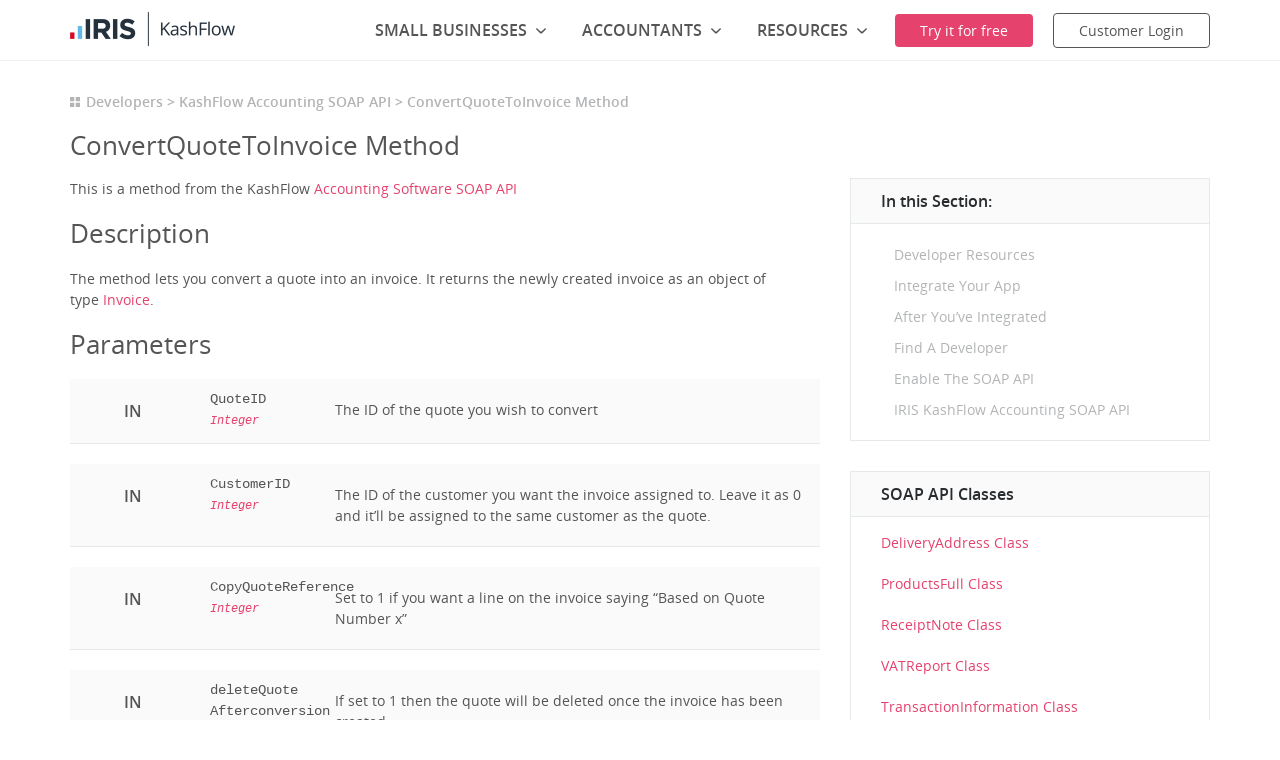

--- FILE ---
content_type: text/html; charset=UTF-8
request_url: https://www.kashflow.com/developers/soap-api/convertquotetoinvoice/
body_size: 22292
content:
<!DOCTYPE html><html lang="en" class="no-js"><head><link rel="preconnect" href="//dpm.demdex.net"><link rel="preconnect" href="//fast.iriscapitallimited.demdex.net"><link rel="preconnect" href="//iriscapitallimited.data.adobedc.net"> <link rel="dns-prefetch" href="//dpm.demdex.net"><link rel="dns-prefetch" href="//fast.iriscapitallimited.demdex.net"><link rel="dns-prefetch" href="//iriscapitallimited.data.adobedc.net">  <script src="https://cdn.optimizely.com/js/25145711197.js"></script>  <meta charset="UTF-8"> <meta name="viewport" content="width=device-width, initial-scale=1"> <meta name="theme-color" content="#e5426e"> <meta name="google-site-verification" content="Z4Nz2pNjqG7aOQfUTbAnfu3eAEpJIGzi5qW1Pp9vVio"/> <title>ConvertQuoteToInvoice Method - IRIS KashFlow</title>
<link data-rocket-prefetch href="https://www.googletagmanager.com" rel="dns-prefetch">
<link data-rocket-prefetch href="https://cdn.optimizely.com" rel="dns-prefetch">
<link data-rocket-prefetch href="https://fonts.googleapis.com" rel="dns-prefetch">
<link data-rocket-prefetch href="https://ajax.googleapis.com" rel="dns-prefetch">
<link data-rocket-prefetch href="https://dev.visualwebsiteoptimizer.com" rel="dns-prefetch">
<link data-rocket-prefetch href="https://assets.adobedtm.com" rel="dns-prefetch">
<link data-rocket-prefetch href="https://www.statcounter.com" rel="dns-prefetch">
<link data-rocket-prefetch href="https://a24677680605.cdn.optimizely.com" rel="dns-prefetch">
<link data-rocket-prefetch href="https://cdnjs.cloudflare.com" rel="dns-prefetch">
<link data-rocket-preload as="style" href="https://fonts.googleapis.com/css?family=Open%20Sans%3A300%2C300i%2C400%2C400i%2C600%2C600i%2C700%2C700i&#038;display=swap" rel="preload">
<link href="https://fonts.googleapis.com/css?family=Open%20Sans%3A300%2C300i%2C400%2C400i%2C600%2C600i%2C700%2C700i&#038;display=swap" media="print" onload="this.media=&#039;all&#039;" rel="stylesheet">
<noscript data-wpr-hosted-gf-parameters=""><link rel="stylesheet" href="https://fonts.googleapis.com/css?family=Open%20Sans%3A300%2C300i%2C400%2C400i%2C600%2C600i%2C700%2C700i&#038;display=swap"></noscript><link rel="preload" data-rocket-preload as="image" href="https://www.kashflow.com/wp-content/themes/KashFlow-2013/dist/images/iris-kashflow-logo-dark.png" fetchpriority="high"> <link rel="apple-touch-icon" sizes="57x57" href="https://www.kashflow.com/wp-content/themes/KashFlow-2013/icons/apple-touch-icon-57x57.png"> <link rel="apple-touch-icon" sizes="60x60" href="https://www.kashflow.com/wp-content/themes/KashFlow-2013/icons/apple-touch-icon-60x60.png"> <link rel="apple-touch-icon" sizes="72x72" href="https://www.kashflow.com/wp-content/themes/KashFlow-2013/icons/apple-touch-icon-72x72.png"> <link rel="apple-touch-icon" sizes="76x76" href="https://www.kashflow.com/wp-content/themes/KashFlow-2013/icons/apple-touch-icon-76x76.png"> <link rel="apple-touch-icon" sizes="114x114" href="https://www.kashflow.com/wp-content/themes/KashFlow-2013/icons/apple-touch-icon-114x114.png"> <link rel="apple-touch-icon" sizes="120x120" href="https://www.kashflow.com/wp-content/themes/KashFlow-2013/icons/apple-touch-icon-120x120.png"> <link rel="apple-touch-icon" sizes="144x144" href="https://www.kashflow.com/wp-content/themes/KashFlow-2013/icons/apple-touch-icon-144x144.png"> <link rel="apple-touch-icon" sizes="152x152" href="https://www.kashflow.com/wp-content/themes/KashFlow-2013/icons/apple-touch-icon-152x152.png"> <link rel="apple-touch-icon" sizes="180x180" href="https://www.kashflow.com/wp-content/themes/KashFlow-2013/icons/apple-touch-icon-180x180.png"> <link rel="icon" type="image/png" href="https://www.kashflow.com/wp-content/themes/KashFlow-2013/icons/favicon-32x32.png" sizes="32x32"> <link rel="icon" type="image/png" href="https://www.kashflow.com/wp-content/themes/KashFlow-2013/icons/favicon-194x194.png" sizes="194x194"> <link rel="icon" type="image/png" href="https://www.kashflow.com/wp-content/themes/KashFlow-2013/icons/favicon-96x96.png" sizes="96x96"> <link rel="icon" type="image/png" href="https://www.kashflow.com/wp-content/themes/KashFlow-2013/icons/android-chrome-192x192.png" sizes="192x192"> <link rel="icon" type="image/png" href="https://www.kashflow.com/wp-content/themes/KashFlow-2013/icons/favicon-16x16.png" sizes="16x16"> <link rel="manifest" href="https://www.kashflow.com/wp-content/themes/KashFlow-2013/icons/manifest.json"> <link rel="mask-icon" href="https://www.kashflow.com/wp-content/themes/KashFlow-2013/icons/safari-pinned-tab.svg">  <meta name="msapplication-TileColor" content="#e5426e"> <meta name="msapplication-TileImage" content="https://www.kashflow.com/wp-content/themes/KashFlow-2013/icons/mstile-144x144.png"><meta name="ahrefs-site-verification" content="898cd8c3462129be5db4570b3a2e7f72a615980a6982484c2ee7d8d0095fe5d2"> <meta name='robots' content='noindex, follow'/>  <meta property="og:locale" content="en_GB"/> <meta property="og:type" content="article"/> <meta property="og:title" content="ConvertQuoteToInvoice Method - IRIS KashFlow"/> <meta property="og:url" content="https://www.kashflow.com/developers/soap-api/convertquotetoinvoice/"/> <meta property="og:site_name" content="IRIS KashFlow"/> <meta property="article:modified_time" content="2013-02-11T12:36:11+00:00"/> <meta name="twitter:label1" content="Estimated reading time"/> <meta name="twitter:data1" content="1 minute"/> <script type="application/ld+json" class="yoast-schema-graph">{"@context":"https://schema.org","@graph":[{"@type":"WebPage","@id":"https://www.kashflow.com/developers/soap-api/convertquotetoinvoice/","url":"https://www.kashflow.com/developers/soap-api/convertquotetoinvoice/","name":"ConvertQuoteToInvoice Method - IRIS KashFlow","isPartOf":{"@id":"https://www.kashflow.com/#website"},"datePublished":"2012-04-12T15:01:46+00:00","dateModified":"2013-02-11T12:36:11+00:00","breadcrumb":{"@id":"https://www.kashflow.com/developers/soap-api/convertquotetoinvoice/#breadcrumb"},"inLanguage":"en-GB","potentialAction":[{"@type":"ReadAction","target":["https://www.kashflow.com/developers/soap-api/convertquotetoinvoice/"]}]},{"@type":"BreadcrumbList","@id":"https://www.kashflow.com/developers/soap-api/convertquotetoinvoice/#breadcrumb","itemListElement":[{"@type":"ListItem","position":1,"name":"Home","item":"https://www.kashflow.com/"},{"@type":"ListItem","position":2,"name":"SOAP API","item":"https://www.kashflow.com/developers/soap-api/"},{"@type":"ListItem","position":3,"name":"ConvertQuoteToInvoice Method"}]},{"@type":"WebSite","@id":"https://www.kashflow.com/#website","url":"https://www.kashflow.com/","name":"IRIS KashFlow","description":"Accounting &amp; Payroll | Free Trial - No Card Required‎","publisher":{"@id":"https://www.kashflow.com/#organization"},"potentialAction":[{"@type":"SearchAction","target":{"@type":"EntryPoint","urlTemplate":"https://www.kashflow.com/?s={search_term_string}"},"query-input":{"@type":"PropertyValueSpecification","valueRequired":true,"valueName":"search_term_string"}}],"inLanguage":"en-GB"},{"@type":"Organization","@id":"https://www.kashflow.com/#organization","name":"IRIS KashFlow","url":"https://www.kashflow.com/","logo":{"@type":"ImageObject","inLanguage":"en-GB","@id":"https://www.kashflow.com/#/schema/logo/image/","url":"https://www.kashflow.com/wp-content/uploads/2023/08/iris-kashflow-logo-dark.png","contentUrl":"https://www.kashflow.com/wp-content/uploads/2023/08/iris-kashflow-logo-dark.png","width":330,"height":68,"caption":"IRIS KashFlow"},"image":{"@id":"https://www.kashflow.com/#/schema/logo/image/"}}]}</script> <link rel='dns-prefetch' href='//ajax.googleapis.com'/><link href='https://fonts.gstatic.com' crossorigin rel='preconnect'/><link rel="alternate" title="oEmbed (JSON)" type="application/json+oembed" href="https://www.kashflow.com/wp-json/oembed/1.0/embed?url=https%3A%2F%2Fwww.kashflow.com%2Fdevelopers%2Fsoap-api%2Fconvertquotetoinvoice%2F"/><link rel="alternate" title="oEmbed (XML)" type="text/xml+oembed" href="https://www.kashflow.com/wp-json/oembed/1.0/embed?url=https%3A%2F%2Fwww.kashflow.com%2Fdevelopers%2Fsoap-api%2Fconvertquotetoinvoice%2F&#038;format=xml"/><style id='wp-img-auto-sizes-contain-inline-css' type='text/css'>img:is([sizes=auto i],[sizes^="auto," i]){contain-intrinsic-size:3000px 1500px}/*# sourceURL=wp-img-auto-sizes-contain-inline-css */</style><style id='wp-block-library-inline-css' type='text/css'>:root{--wp-block-synced-color:#7a00df;--wp-block-synced-color--rgb:122,0,223;--wp-bound-block-color:var(--wp-block-synced-color);--wp-editor-canvas-background:#ddd;--wp-admin-theme-color:#007cba;--wp-admin-theme-color--rgb:0,124,186;--wp-admin-theme-color-darker-10:#006ba1;--wp-admin-theme-color-darker-10--rgb:0,107,160.5;--wp-admin-theme-color-darker-20:#005a87;--wp-admin-theme-color-darker-20--rgb:0,90,135;--wp-admin-border-width-focus:2px}@media (min-resolution:192dpi){:root{--wp-admin-border-width-focus:1.5px}}.wp-element-button{cursor:pointer}:root .has-very-light-gray-background-color{background-color:#eee}:root .has-very-dark-gray-background-color{background-color:#313131}:root .has-very-light-gray-color{color:#eee}:root .has-very-dark-gray-color{color:#313131}:root .has-vivid-green-cyan-to-vivid-cyan-blue-gradient-background{background:linear-gradient(135deg,#00d084,#0693e3)}:root .has-purple-crush-gradient-background{background:linear-gradient(135deg,#34e2e4,#4721fb 50%,#ab1dfe)}:root .has-hazy-dawn-gradient-background{background:linear-gradient(135deg,#faaca8,#dad0ec)}:root .has-subdued-olive-gradient-background{background:linear-gradient(135deg,#fafae1,#67a671)}:root .has-atomic-cream-gradient-background{background:linear-gradient(135deg,#fdd79a,#004a59)}:root .has-nightshade-gradient-background{background:linear-gradient(135deg,#330968,#31cdcf)}:root .has-midnight-gradient-background{background:linear-gradient(135deg,#020381,#2874fc)}:root{--wp--preset--font-size--normal:16px;--wp--preset--font-size--huge:42px}.has-regular-font-size{font-size:1em}.has-larger-font-size{font-size:2.625em}.has-normal-font-size{font-size:var(--wp--preset--font-size--normal)}.has-huge-font-size{font-size:var(--wp--preset--font-size--huge)}.has-text-align-center{text-align:center}.has-text-align-left{text-align:left}.has-text-align-right{text-align:right}.has-fit-text{white-space:nowrap!important}#end-resizable-editor-section{display:none}.aligncenter{clear:both}.items-justified-left{justify-content:flex-start}.items-justified-center{justify-content:center}.items-justified-right{justify-content:flex-end}.items-justified-space-between{justify-content:space-between}.screen-reader-text{border:0;clip-path:inset(50%);height:1px;margin:-1px;overflow:hidden;padding:0;position:absolute;width:1px;word-wrap:normal!important}.screen-reader-text:focus{background-color:#ddd;clip-path:none;color:#444;display:block;font-size:1em;height:auto;left:5px;line-height:normal;padding:15px 23px 14px;text-decoration:none;top:5px;width:auto;z-index:100000}html :where(.has-border-color){border-style:solid}html :where([style*=border-top-color]){border-top-style:solid}html :where([style*=border-right-color]){border-right-style:solid}html :where([style*=border-bottom-color]){border-bottom-style:solid}html :where([style*=border-left-color]){border-left-style:solid}html :where([style*=border-width]){border-style:solid}html :where([style*=border-top-width]){border-top-style:solid}html :where([style*=border-right-width]){border-right-style:solid}html :where([style*=border-bottom-width]){border-bottom-style:solid}html :where([style*=border-left-width]){border-left-style:solid}html :where(img[class*=wp-image-]){height:auto;max-width:100%}:where(figure){margin:0 0 1em}html :where(.is-position-sticky){--wp-admin--admin-bar--position-offset:var(--wp-admin--admin-bar--height,0px)}@media screen and (max-width:600px){html :where(.is-position-sticky){--wp-admin--admin-bar--position-offset:0px}}/*# sourceURL=wp-block-library-inline-css */</style><link data-minify="1" rel='stylesheet' id='wc-blocks-style-css' href='https://www.kashflow.com/wp-content/cache/min/1/wp-content/plugins/woocommerce/assets/client/blocks/wc-blocks.css?ver=1765804105' type='text/css' media='all' />
<style id='global-styles-inline-css' type='text/css'>
:root{--wp--preset--aspect-ratio--square: 1;--wp--preset--aspect-ratio--4-3: 4/3;--wp--preset--aspect-ratio--3-4: 3/4;--wp--preset--aspect-ratio--3-2: 3/2;--wp--preset--aspect-ratio--2-3: 2/3;--wp--preset--aspect-ratio--16-9: 16/9;--wp--preset--aspect-ratio--9-16: 9/16;--wp--preset--color--black: #000000;--wp--preset--color--cyan-bluish-gray: #abb8c3;--wp--preset--color--white: #ffffff;--wp--preset--color--pale-pink: #f78da7;--wp--preset--color--vivid-red: #cf2e2e;--wp--preset--color--luminous-vivid-orange: #ff6900;--wp--preset--color--luminous-vivid-amber: #fcb900;--wp--preset--color--light-green-cyan: #7bdcb5;--wp--preset--color--vivid-green-cyan: #00d084;--wp--preset--color--pale-cyan-blue: #8ed1fc;--wp--preset--color--vivid-cyan-blue: #0693e3;--wp--preset--color--vivid-purple: #9b51e0;--wp--preset--gradient--vivid-cyan-blue-to-vivid-purple: linear-gradient(135deg,rgb(6,147,227) 0%,rgb(155,81,224) 100%);--wp--preset--gradient--light-green-cyan-to-vivid-green-cyan: linear-gradient(135deg,rgb(122,220,180) 0%,rgb(0,208,130) 100%);--wp--preset--gradient--luminous-vivid-amber-to-luminous-vivid-orange: linear-gradient(135deg,rgb(252,185,0) 0%,rgb(255,105,0) 100%);--wp--preset--gradient--luminous-vivid-orange-to-vivid-red: linear-gradient(135deg,rgb(255,105,0) 0%,rgb(207,46,46) 100%);--wp--preset--gradient--very-light-gray-to-cyan-bluish-gray: linear-gradient(135deg,rgb(238,238,238) 0%,rgb(169,184,195) 100%);--wp--preset--gradient--cool-to-warm-spectrum: linear-gradient(135deg,rgb(74,234,220) 0%,rgb(151,120,209) 20%,rgb(207,42,186) 40%,rgb(238,44,130) 60%,rgb(251,105,98) 80%,rgb(254,248,76) 100%);--wp--preset--gradient--blush-light-purple: linear-gradient(135deg,rgb(255,206,236) 0%,rgb(152,150,240) 100%);--wp--preset--gradient--blush-bordeaux: linear-gradient(135deg,rgb(254,205,165) 0%,rgb(254,45,45) 50%,rgb(107,0,62) 100%);--wp--preset--gradient--luminous-dusk: linear-gradient(135deg,rgb(255,203,112) 0%,rgb(199,81,192) 50%,rgb(65,88,208) 100%);--wp--preset--gradient--pale-ocean: linear-gradient(135deg,rgb(255,245,203) 0%,rgb(182,227,212) 50%,rgb(51,167,181) 100%);--wp--preset--gradient--electric-grass: linear-gradient(135deg,rgb(202,248,128) 0%,rgb(113,206,126) 100%);--wp--preset--gradient--midnight: linear-gradient(135deg,rgb(2,3,129) 0%,rgb(40,116,252) 100%);--wp--preset--font-size--small: 13px;--wp--preset--font-size--medium: 20px;--wp--preset--font-size--large: 36px;--wp--preset--font-size--x-large: 42px;--wp--preset--spacing--20: 0.44rem;--wp--preset--spacing--30: 0.67rem;--wp--preset--spacing--40: 1rem;--wp--preset--spacing--50: 1.5rem;--wp--preset--spacing--60: 2.25rem;--wp--preset--spacing--70: 3.38rem;--wp--preset--spacing--80: 5.06rem;--wp--preset--shadow--natural: 6px 6px 9px rgba(0, 0, 0, 0.2);--wp--preset--shadow--deep: 12px 12px 50px rgba(0, 0, 0, 0.4);--wp--preset--shadow--sharp: 6px 6px 0px rgba(0, 0, 0, 0.2);--wp--preset--shadow--outlined: 6px 6px 0px -3px rgb(255, 255, 255), 6px 6px rgb(0, 0, 0);--wp--preset--shadow--crisp: 6px 6px 0px rgb(0, 0, 0);}:where(.is-layout-flex){gap: 0.5em;}:where(.is-layout-grid){gap: 0.5em;}body .is-layout-flex{display: flex;}.is-layout-flex{flex-wrap: wrap;align-items: center;}.is-layout-flex > :is(*, div){margin: 0;}body .is-layout-grid{display: grid;}.is-layout-grid > :is(*, div){margin: 0;}:where(.wp-block-columns.is-layout-flex){gap: 2em;}:where(.wp-block-columns.is-layout-grid){gap: 2em;}:where(.wp-block-post-template.is-layout-flex){gap: 1.25em;}:where(.wp-block-post-template.is-layout-grid){gap: 1.25em;}.has-black-color{color: var(--wp--preset--color--black) !important;}.has-cyan-bluish-gray-color{color: var(--wp--preset--color--cyan-bluish-gray) !important;}.has-white-color{color: var(--wp--preset--color--white) !important;}.has-pale-pink-color{color: var(--wp--preset--color--pale-pink) !important;}.has-vivid-red-color{color: var(--wp--preset--color--vivid-red) !important;}.has-luminous-vivid-orange-color{color: var(--wp--preset--color--luminous-vivid-orange) !important;}.has-luminous-vivid-amber-color{color: var(--wp--preset--color--luminous-vivid-amber) !important;}.has-light-green-cyan-color{color: var(--wp--preset--color--light-green-cyan) !important;}.has-vivid-green-cyan-color{color: var(--wp--preset--color--vivid-green-cyan) !important;}.has-pale-cyan-blue-color{color: var(--wp--preset--color--pale-cyan-blue) !important;}.has-vivid-cyan-blue-color{color: var(--wp--preset--color--vivid-cyan-blue) !important;}.has-vivid-purple-color{color: var(--wp--preset--color--vivid-purple) !important;}.has-black-background-color{background-color: var(--wp--preset--color--black) !important;}.has-cyan-bluish-gray-background-color{background-color: var(--wp--preset--color--cyan-bluish-gray) !important;}.has-white-background-color{background-color: var(--wp--preset--color--white) !important;}.has-pale-pink-background-color{background-color: var(--wp--preset--color--pale-pink) !important;}.has-vivid-red-background-color{background-color: var(--wp--preset--color--vivid-red) !important;}.has-luminous-vivid-orange-background-color{background-color: var(--wp--preset--color--luminous-vivid-orange) !important;}.has-luminous-vivid-amber-background-color{background-color: var(--wp--preset--color--luminous-vivid-amber) !important;}.has-light-green-cyan-background-color{background-color: var(--wp--preset--color--light-green-cyan) !important;}.has-vivid-green-cyan-background-color{background-color: var(--wp--preset--color--vivid-green-cyan) !important;}.has-pale-cyan-blue-background-color{background-color: var(--wp--preset--color--pale-cyan-blue) !important;}.has-vivid-cyan-blue-background-color{background-color: var(--wp--preset--color--vivid-cyan-blue) !important;}.has-vivid-purple-background-color{background-color: var(--wp--preset--color--vivid-purple) !important;}.has-black-border-color{border-color: var(--wp--preset--color--black) !important;}.has-cyan-bluish-gray-border-color{border-color: var(--wp--preset--color--cyan-bluish-gray) !important;}.has-white-border-color{border-color: var(--wp--preset--color--white) !important;}.has-pale-pink-border-color{border-color: var(--wp--preset--color--pale-pink) !important;}.has-vivid-red-border-color{border-color: var(--wp--preset--color--vivid-red) !important;}.has-luminous-vivid-orange-border-color{border-color: var(--wp--preset--color--luminous-vivid-orange) !important;}.has-luminous-vivid-amber-border-color{border-color: var(--wp--preset--color--luminous-vivid-amber) !important;}.has-light-green-cyan-border-color{border-color: var(--wp--preset--color--light-green-cyan) !important;}.has-vivid-green-cyan-border-color{border-color: var(--wp--preset--color--vivid-green-cyan) !important;}.has-pale-cyan-blue-border-color{border-color: var(--wp--preset--color--pale-cyan-blue) !important;}.has-vivid-cyan-blue-border-color{border-color: var(--wp--preset--color--vivid-cyan-blue) !important;}.has-vivid-purple-border-color{border-color: var(--wp--preset--color--vivid-purple) !important;}.has-vivid-cyan-blue-to-vivid-purple-gradient-background{background: var(--wp--preset--gradient--vivid-cyan-blue-to-vivid-purple) !important;}.has-light-green-cyan-to-vivid-green-cyan-gradient-background{background: var(--wp--preset--gradient--light-green-cyan-to-vivid-green-cyan) !important;}.has-luminous-vivid-amber-to-luminous-vivid-orange-gradient-background{background: var(--wp--preset--gradient--luminous-vivid-amber-to-luminous-vivid-orange) !important;}.has-luminous-vivid-orange-to-vivid-red-gradient-background{background: var(--wp--preset--gradient--luminous-vivid-orange-to-vivid-red) !important;}.has-very-light-gray-to-cyan-bluish-gray-gradient-background{background: var(--wp--preset--gradient--very-light-gray-to-cyan-bluish-gray) !important;}.has-cool-to-warm-spectrum-gradient-background{background: var(--wp--preset--gradient--cool-to-warm-spectrum) !important;}.has-blush-light-purple-gradient-background{background: var(--wp--preset--gradient--blush-light-purple) !important;}.has-blush-bordeaux-gradient-background{background: var(--wp--preset--gradient--blush-bordeaux) !important;}.has-luminous-dusk-gradient-background{background: var(--wp--preset--gradient--luminous-dusk) !important;}.has-pale-ocean-gradient-background{background: var(--wp--preset--gradient--pale-ocean) !important;}.has-electric-grass-gradient-background{background: var(--wp--preset--gradient--electric-grass) !important;}.has-midnight-gradient-background{background: var(--wp--preset--gradient--midnight) !important;}.has-small-font-size{font-size: var(--wp--preset--font-size--small) !important;}.has-medium-font-size{font-size: var(--wp--preset--font-size--medium) !important;}.has-large-font-size{font-size: var(--wp--preset--font-size--large) !important;}.has-x-large-font-size{font-size: var(--wp--preset--font-size--x-large) !important;}
/*# sourceURL=global-styles-inline-css */
</style>
<style id='classic-theme-styles-inline-css' type='text/css'>/*! This file is auto-generated */.wp-block-button__link{color:#fff;background-color:#32373c;border-radius:9999px;box-shadow:none;text-decoration:none;padding:calc(.667em + 2px) calc(1.333em + 2px);font-size:1.125em}.wp-block-file__button{background:#32373c;color:#fff;text-decoration:none}/*# sourceURL=/wp-includes/css/classic-themes.min.css */</style><link data-minify="1" rel='stylesheet' id='image-hover-effects-css-css' href='https://www.kashflow.com/wp-content/cache/min/1/wp-content/plugins/mega-addons-for-visual-composer/css/ihover.css?ver=1765804105' type='text/css' media='all'/><link data-minify="1" rel='stylesheet' id='style-css-css' href='https://www.kashflow.com/wp-content/cache/min/1/wp-content/plugins/mega-addons-for-visual-composer/css/style.css?ver=1765804105' type='text/css' media='all'/><link data-minify="1" rel='stylesheet' id='font-awesome-latest-css' href='https://www.kashflow.com/wp-content/cache/min/1/wp-content/plugins/mega-addons-for-visual-composer/css/font-awesome/css/all.css?ver=1765804105' type='text/css' media='all'/><style id='woocommerce-inline-inline-css' type='text/css'>.woocommerce form .form-row .required { visibility: visible; }/*# sourceURL=woocommerce-inline-inline-css */</style><link data-minify="1" rel='stylesheet' id='js_composer_custom_css-css' href='https://www.kashflow.com/wp-content/cache/min/1/wp-content/uploads/js_composer/custom.css?ver=1765804105' type='text/css' media='all'/><link data-minify="1" rel='stylesheet' id='common-kf-style-css' href='https://www.kashflow.com/wp-content/cache/min/1/wp-content/themes/KashFlow-2013/dist/css/style.css?ver=1765804105' type='text/css' media='screen'/><link data-minify="1" rel='stylesheet' id='iris-style-css' href='https://www.kashflow.com/wp-content/cache/min/1/wp-content/themes/KashFlow-2013/dist/style.css?ver=1765804105' type='text/css' media='screen'/><link rel='stylesheet' id='lity-style-css' href='https://www.kashflow.com/wp-content/themes/KashFlow-2013/assets/lity/lity.min.css' type='text/css' media='screen'/><script type="text/javascript" src="https://ajax.googleapis.com/ajax/libs/jquery/3.5.0/jquery.min.js?ver=3.5.0" id="jquery-js"></script><script></script><link rel="https://api.w.org/" href="https://www.kashflow.com/wp-json/"/><link rel="EditURI" type="application/rsd+xml" title="RSD" href="https://www.kashflow.com/xmlrpc.php?rsd"/><link rel='shortlink' href='https://www.kashflow.com/?p=55813'/> <script type="text/javascript">
			var _statcounter = _statcounter || [];
			_statcounter.push({"tags": {"author": "Duane Jackson - Founder"}});
		</script> <noscript><style>.woocommerce-product-gallery{ opacity: 1 !important; }</style></noscript> <meta name="generator" content="Powered by WPBakery Page Builder - drag and drop page builder for WordPress."/><link rel="icon" href="https://www.kashflow.com/wp-content/uploads/2019/11/kashflow-icon-2.png" sizes="32x32"/><link rel="icon" href="https://www.kashflow.com/wp-content/uploads/2019/11/kashflow-icon-2.png" sizes="192x192"/><link rel="apple-touch-icon" href="https://www.kashflow.com/wp-content/uploads/2019/11/kashflow-icon-2.png"/><meta name="msapplication-TileImage" content="https://www.kashflow.com/wp-content/uploads/2019/11/kashflow-icon-2.png"/> <style type="text/css" id="wp-custom-css"> </style> <noscript><style> .wpb_animate_when_almost_visible { opacity: 1; }</style></noscript> <!--[if lte IE 10]]> <script src="https://www.kashflow.com/wp-content/themes/KashFlow-2013/src/js/vendor/matchMedia.js"></script> <![endif]-->  <script>
            (function(w,d,s,l,i){w[l]=w[l]||[];w[l].push({'gtm.start':new Date().getTime(),event:'gtm.js'});var f=d.getElementsByTagName(s)[0],j=d.createElement(s),dl=l!='dataLayer'?'&l='+l:'';j.async=true;j.src='//www.googletagmanager.com/gtm.js?id='+i+dl;f.parentNode.insertBefore(j,f);})(window,document,'script','dataLayer','GTM-NQ8LNL');
        </script>   <script type='text/javascript'>
    var _vwo_code=(function(){
    var account_id=328867,
    settings_tolerance=2000,
    library_tolerance=2500,
    use_existing_jquery=false,
    /* DO NOT EDIT BELOW THIS LINE */
    f=false,d=document;return{use_existing_jquery:function(){return use_existing_jquery;},library_tolerance:function(){return library_tolerance;},finish:function(){if(!f){f=true;var a=d.getElementById('_vis_opt_path_hides');if(a)a.parentNode.removeChild(a);}},finished:function(){return f;},load:function(a){var b=d.createElement('script');b.src=a;b.type='text/javascript';b.innerText;b.onerror=function(){_vwo_code.finish();};d.getElementsByTagName('head')[0].appendChild(b);},init:function(){settings_timer=setTimeout('_vwo_code.finish()',settings_tolerance);var a=d.createElement('style'),b='body{opacity:0 !important;filter:alpha(opacity=0) !important;background:none !important;}',h=d.getElementsByTagName('head')[0];a.setAttribute('id','_vis_opt_path_hides');a.setAttribute('type','text/css');if(a.styleSheet)a.styleSheet.cssText=b;else a.appendChild(d.createTextNode(b));h.appendChild(a);this.load('//dev.visualwebsiteoptimizer.com/j.php?a='+account_id+'&u='+encodeURIComponent(d.URL)+'&r='+Math.random());return settings_timer;}};}());_vwo_settings_timer=_vwo_code.init();
    </script>   <script src="https://assets.adobedtm.com/c348fc0da808/0e545fa96972/launch-9e5c55b4ee81.min.js" async></script> <meta name="generator" content="WP Rocket 3.20.2" data-wpr-features="wpr_preconnect_external_domains wpr_oci wpr_minify_css wpr_preload_links wpr_desktop" /></head><body class="wp-singular cpt_api-template cpt_api-template-template-developers cpt_api-template-template-developers-php single single-cpt_api postid-55813 wp-theme-KashFlow-2013 theme-KashFlow-2013 woocommerce-no-js wpb-js-composer js-comp-ver-8.7.2 vc_responsive">  <div style="height: 0; width: 0; position: absolute; visibility: hidden"> <svg xmlns="http://www.w3.org/2000/svg" xmlns:xlink="http://www.w3.org/1999/xlink"><defs><path d="M8.61-1.868L1.48 4.299v15.268c0 .27.224.489.5.489h14.001c.276 0 .5-.223.5-.49V4.3L9.352-1.868a.59.59 0 0 0-.743 0zm.371 9.702c1.105 0 2-.876 2-1.956s-.895-1.956-2-1.956c-1.104 0-2 .876-2 1.956s.896 1.956 2 1.956z" id="tag-a"/></defs><symbol id="angle" viewBox="0 0 447.9 255.9"><path fill="currentColor" d="M224 170.3L398.2 3.1c4.3-4.2 11.4-4.1 15.8.2l30.6 29.9c4.4 4.3 4.5 11.3.2 15.5L232.1 252.9c-2.2 2.2-5.2 3.2-8.1 3-3 .1-5.9-.9-8.1-3L3.2 48.7c-4.3-4.2-4.2-11.2.2-15.5L34 3.3c4.4-4.3 11.5-4.4 15.8-.2L224 170.3z"/></symbol><symbol id="breadcrumbs" viewBox="0 0 278 278"><g fill="currentColor"><path d="M0 0h119.054v119.054H0zM158.946 0H278v119.054H158.946zM158.946 158.946H278V278H158.946zM0 158.946h119.054V278H0z"/></g></symbol><symbol id="cart" viewBox="0 0 322.5 288.2"><path class="st0" d="M265.5 98.9c5.2-5.2 5.2-13.7 0-18.9L189.4 3.9c-5.2-5.2-13.7-5.2-18.9 0-5.2 5.2-5.2 13.7 0 18.9l76.1 76.1c5.2 5.2 13.7 5.2 18.9 0z"/><path class="st1" d="M52.2 98.9C47 93.7 47 85.2 52.2 80l76.1-76.1c5.2-5.2 13.7-5.2 18.9 0 5.2 5.2 5.2 13.7 0 18.9L71.1 98.9c-5.2 5.2-13.7 5.2-18.9 0z"/><path class="st0" d="M311.3 71.9H264l4.8 4.8c3.4 3.4 5.3 7.9 5.3 12.8s-1.9 9.4-5.3 12.8c-3.5 3.5-8.1 5.3-12.8 5.3-4.6 0-9.2-1.8-12.8-5.3L213 71.9H104.7l-30.3 30.3c-3.5 3.5-8.1 5.3-12.8 5.3s-9.2-1.8-12.8-5.3c-7-7-7-18.5 0-25.5l4.8-4.8H11.2C5 71.9 0 76.9 0 83.1V128c0 6.2 5 11.2 11.2 11.2h2.7L50.1 277c1.2 6.6 5 11.2 11.2 11.2h199.9c6.2 0 10.1-5 11.2-11.2l36.2-137.9h2.7c6.2 0 11.2-5 11.2-11.2V83.1c0-6.2-5-11.2-11.2-11.2zm-211.6 167c0 5.8-4.7 10.5-10.5 10.5s-10.5-4.7-10.5-10.5v-84.6c0-5.8 4.7-10.5 10.5-10.5s10.5 4.7 10.5 10.5v84.6zm47.2 0c0 5.8-4.7 10.5-10.5 10.5s-10.5-4.7-10.5-10.5v-84.6c0-5.8 4.7-10.5 10.5-10.5s10.5 4.7 10.5 10.5v84.6zm47.1 0c0 5.8-4.7 10.5-10.5 10.5s-10.5-4.7-10.5-10.5v-84.6c0-5.8 4.7-10.5 10.5-10.5s10.5 4.7 10.5 10.5v84.6zm47.2 0c0 5.8-4.7 10.5-10.5 10.5s-10.5-4.7-10.5-10.5v-84.6c0-5.8 4.7-10.5 10.5-10.5s10.5 4.7 10.5 10.5v84.6z"/><path class="st0" d="M52.2 98.9C47 93.7 47 85.2 52.2 80l76.1-76.1c5.2-5.2 13.7-5.2 18.9 0 5.2 5.2 5.2 13.7 0 18.9L71.1 98.9c-5.2 5.2-13.7 5.2-18.9 0z"/></symbol><symbol id="check" viewBox="0 0 24 24"><path fill="currentColor" clip-rule="evenodd" d="M21.652 3.211a.747.747 0 0 0-1.061 0L9.41 14.34a.744.744 0 0 1-1.062 0L3.449 9.351a.743.743 0 0 0-1.062 0L.222 11.297a.751.751 0 0 0 .001 1.07l4.94 5.184c.292.296.771.776 1.062 1.07l2.124 2.141a.751.751 0 0 0 1.062 0l14.366-14.34a.762.762 0 0 0 0-1.071l-2.125-2.14z" fill-rule="evenodd"/></symbol><symbol id="comment" viewBox="0 0 28 22.8"><path fill="currentColor" d="M14 0c7.7 0 14 4.3 14 9.6 0 3.8-3.2 7.1-7.9 8.6.5 2 2 3.9 5.3 4.5 0 0-6.3.6-10.9-3.6H14c-7.7 0-14-4.3-14-9.6C0 4.3 6.3 0 14 0z"/></symbol><symbol id="cross" viewBox="0 0 469.404 469.404"><path fill="currentColor" d="M310.4 235.083L459.88 85.527c12.545-12.546 12.545-32.972 0-45.671L429.433 9.409c-12.547-12.546-32.971-12.546-45.67 0L234.282 158.967 85.642 10.327c-12.546-12.546-32.972-12.546-45.67 0L9.524 40.774c-12.546 12.546-12.546 32.972 0 45.671l148.64 148.639L9.678 383.495c-12.546 12.546-12.546 32.971 0 45.67l30.447 30.447c12.546 12.546 32.972 12.546 45.67 0l148.487-148.41 148.792 148.793c12.547 12.546 32.973 12.546 45.67 0l30.447-30.447c12.547-12.546 12.547-32.972 0-45.671L310.4 235.083z"/></symbol><symbol id="facebook" viewBox="0 0 200.7 430.1"><path d="M43.4 83.3v59.2H0v72.4h43.4v215.2h89.1V214.9h59.8s5.6-34.7 8.3-72.7h-67.8V92.7c0-7.4 9.7-17.4 19.3-17.4h48.6V-.1h-66C41.2 0 43.4 72.5 43.4 83.3z"/></symbol><symbol id="googlePlus" viewBox="0 0 100 62.7"><path d="M32.1 38.3H49c-1.9 7.8-7.9 12.2-17 12.2-10.8 0-19.6-8.6-19.6-19.2S21.2 12.1 32 12.1c4.7 0 9.3 1.7 12.8 4.7l8.1-9.2C47.1 2.7 39.6 0 31.9 0 14.3 0 0 14.1 0 31.3c0 17.3 14.3 31.3 31.9 31.3 18 0 30.1-12.2 30.1-30.4v-6.1H32.1v12.2zM100 26.1H89v-11h-8v11H70v8h11v11h8v-11h11z"/></symbol><symbol id="home" viewBox="0 0 547.596 547.596"><path fill="currentColor" d="M540.76 254.788L294.506 38.216c-11.475-10.098-30.064-10.098-41.386 0L6.943 254.788c-11.475 10.098-8.415 18.284 6.885 18.284h75.964v221.773c0 12.087 9.945 22.108 22.108 22.108h92.947V371.067c0-12.087 9.945-22.108 22.109-22.108h93.865c12.239 0 22.108 9.792 22.108 22.108v145.886h92.947c12.24 0 22.108-9.945 22.108-22.108v-221.85h75.965c15.072 0 18.132-8.109 6.811-18.207z"/></symbol><symbol id="kashflow" viewBox="0 0 595.5 83.8"><g fill="currentColor"><path d="M60.1 29.3S5.3-8.5 2.1 53.5c0 0-9-25.8 10.4-42 0 0 21.3-19.2 52.7.5L68.7.6l23.2 34.6L56 40.5c-.1-.1 3.1-6.7 4.1-11.2z"/><path d="M41.2 55.1s54.8 37.8 58-24.2c0 0 9 25.8-10.4 42 0 0-21.3 19.2-52.7-.5l-3.5 11.4-23-34.6 35.9-5.1c0-.2-2.9 6.5-4.3 11z"/></g><path d="M200.9 80.4H190l-29.3-38.9-8.2 7.5v31.4h-9.3V.3h9.3v39.6L188.7.3h10.9l-31.9 34.9 33.2 45.2zM240.8 80.4l-1.6-8h-.5c-2.9 3.5-5.6 5.9-8.5 7.2-2.7 1.3-6.4 1.9-10.4 1.9-5.6 0-9.8-1.3-13-4.3-3.2-2.9-4.8-6.9-4.8-12.2 0-11.4 9-17.3 27.1-17.8l9.6-.3v-3.5c0-4.5-1.1-7.7-2.9-9.8-1.9-2.1-5.1-3.2-9-3.2-4.8 0-10.1 1.3-16 4.3l-2.7-6.4c2.7-1.6 5.9-2.7 9-3.5 3.2-.8 6.7-1.3 9.8-1.3 6.7 0 11.7 1.6 14.9 4.5 3.2 2.9 4.8 7.7 4.8 14.4v38.3h-5.9v-.3zm-19.2-6.2c5.3 0 9.6-1.3 12.5-4.3s4.5-6.9 4.5-12.2v-5.1l-8.5.3c-6.7.3-11.7 1.3-14.6 3.2-2.9 1.9-4.5 4.8-4.5 8.8 0 3.2.8 5.3 2.9 6.9 1.9 1.6 4.5 2.4 7.7 2.4zM300.9 64.9c0 5.3-1.9 9.3-5.9 12.2s-9.3 4.3-16.5 4.3c-7.5 0-13.3-1.1-17.6-3.5v-8c2.7 1.3 5.6 2.4 8.8 3.2 3.2.8 6.1 1.1 9 1.1 4.5 0 8-.8 10.4-2.1 2.4-1.3 3.5-3.5 3.5-6.4 0-2.1-1.1-4-2.9-5.6-1.9-1.6-5.6-3.5-11.2-5.6-5.3-1.9-9-3.7-11.2-5.1s-3.7-3.2-5.1-5.1c-1.1-1.9-1.6-4-1.6-6.7 0-4.5 1.9-8.2 5.6-10.9s8.8-4 15.4-4c6.1 0 12 1.3 17.8 3.7l-2.9 6.9c-5.6-2.4-10.6-3.5-15.4-3.5-4 0-7.2.5-9 1.9-2.1 1.3-3.2 2.9-3.2 5.3 0 1.6.3 2.7 1.1 3.7.8 1.1 2.1 2.1 3.7 2.9 1.6 1.1 5.1 2.4 9.8 4.3 6.7 2.4 11.2 4.8 13.6 7.5 2.8 2.9 3.8 5.8 3.8 9.5zM353.4 80.4V43.9c0-4.5-1.1-8-3.2-10.4-2.1-2.1-5.3-3.5-9.8-3.5-5.9 0-10.1 1.6-13 4.8-2.7 3.2-4 8.5-4 15.7v29.3h-8.5V0h8.5v24.2c0 2.9-.3 5.3-.5 7.2h.5c1.6-2.7 4-4.8 7.2-6.4s6.7-2.4 10.6-2.4c6.9 0 12 1.6 15.4 4.8 3.5 3.2 5.1 8.5 5.1 15.7v36.7h-8.2v.6zM387.2 80.4h-9.3V.5h44.4v8.2h-35.1V38h33.3v8.2h-33v34.1h-.3zM442.2 80.4h-8.5V.5h8.5v79.9zM508.8 52.2c0 9-2.4 16.2-6.9 21.6-4.5 5.1-10.9 7.7-19.2 7.7-5.1 0-9.6-1.1-13.3-3.5-4-2.4-6.9-5.9-9-10.1-2.1-4.5-3.2-9.6-3.2-15.4 0-9 2.4-16.2 6.9-21.3 4.5-5.1 10.9-7.7 19.2-7.7 8 0 14.1 2.7 18.6 7.7 4.5 5 6.9 11.9 6.9 21zm-42.9 0c0 7.2 1.3 12.8 4.3 16.5 2.9 3.7 7.2 5.6 12.8 5.6 5.6 0 9.8-1.9 12.8-5.6s4.3-9.3 4.3-16.5-1.3-12.5-4.3-16.2-7.2-5.6-12.8-5.6c-5.6 0-9.8 1.9-12.5 5.6-3.2 3.4-4.6 9-4.6 16.2zM569.7 80.4l-10.4-33c-.5-2.1-1.9-6.7-3.7-13.8h-.5c-1.3 5.9-2.7 10.6-3.5 13.8l-10.6 33h-9.8L516 24.2h9c3.7 14.1 6.4 25 8.2 32.2 1.9 7.5 2.9 12.2 3.2 14.9h.5c.3-1.9 1.1-4.5 1.9-7.5.8-3.2 1.6-5.6 2.1-7.5L551 24.1h9.3l10.1 32.2c1.9 5.9 3.2 10.9 4 14.9h.5c.3-1.3.5-3.2 1.1-5.6.5-2.7 4.3-16.5 10.6-41.5h8.8L580 80.2h-10.3z"/></symbol><symbol id="linkedin" viewBox="0 0 97.6 93.2"><path d="M1.2 30.3h20.9v62.9H1.2zM11.8 0C4.7 0 0 4.7 0 10.9c0 6 4.5 10.9 11.6 10.9h.1c7.3 0 11.8-4.8 11.8-10.9C23.4 4.7 19 0 11.8 0zM73.5 28.9c-11.1 0-16.1 6.1-18.9 10.4v.2h-.1c0-.1.1-.1.1-.2v-8.9H33.7c.3 5.9 0 62.9 0 62.9h20.9V58.1c0-1.9.1-3.8.7-5.1 1.5-3.8 5-7.7 10.7-7.7 7.6 0 10.6 5.8 10.6 14.2v33.7h20.9v-36c.1-19.4-10.2-28.3-24-28.3z"/></symbol><symbol id="mail" viewBox="0 0 27.857 27.857"><g fill="currentcolor"><path d="M2.203 5.331l10.034 7.948c.455.36 1.082.52 1.691.49.608.03 1.235-.129 1.69-.49l10.034-7.948c.804-.633.622-1.152-.398-1.152H2.604c-1.021 0-1.203.519-.401 1.152z"/><path d="M26.377 7.428l-10.965 8.325c-.41.308-.947.458-1.482.451-.536.007-1.073-.144-1.483-.451L1.48 7.428C.666 6.811 0 7.142 0 8.163v13.659c0 1.021.836 1.857 1.857 1.857H26a1.863 1.863 0 0 0 1.857-1.857V8.163c0-1.021-.666-1.352-1.48-.735z"/></g></symbol><symbol id="play" viewBox="0 0 124.512 124.512"><path fill="currentColor" d="M113.956 57.006l-97.4-56.2c-4-2.3-9 .6-9 5.2v112.5c0 4.6 5 7.5 9 5.2l97.4-56.2c4-2.401 4-8.2 0-10.5z"/></symbol><symbol id="search" viewBox="0 0 250.313 250.313"><path d="M244.186 214.604l-54.379-54.378c-.289-.289-.628-.491-.93-.76 10.7-16.231 16.945-35.66 16.945-56.554C205.822 46.075 159.747 0 102.911 0S0 46.075 0 102.911c0 56.835 46.074 102.911 102.91 102.911 20.895 0 40.323-6.245 56.554-16.945.269.301.47.64.759.929l54.38 54.38c8.169 8.168 21.413 8.168 29.583 0 8.168-8.169 8.168-21.413 0-29.582zm-141.275-44.458c-37.134 0-67.236-30.102-67.236-67.235 0-37.134 30.103-67.236 67.236-67.236 37.132 0 67.235 30.103 67.235 67.236s-30.103 67.235-67.235 67.235z" fill-rule="evenodd" clip-rule="evenodd"/></symbol><symbol id="star" viewBox="-449 246 60 70"><path fill="#F3D16D" d="M-418 258l9.4 17 19 3.7-13.2 14.1 2.4 19.2-17.5-8.2-17.5 8.2 2.4-19.2-13.2-14.1 19-3.7 9.2-17"/><path fill="#EEC755" d="M-389.6 278.6l-19-3.6-9.4-17v45.8l17.5 8.2-2.4-19.2z"/></symbol><symbol id="tag" viewBox="0 0 22 22"><g fill="none" fill-rule="evenodd"><use fill="currentColor" transform="rotate(-45 8.982 9)" xlink:href="#tag-a"/><use xlink:href="#tag-a"/></g></symbol><symbol id="telephone" viewBox="0 0 181.352 181.352"><path fill="currentColor" d="M169.393 167.37l-14.919 9.848c-9.604 6.614-50.531 14.049-106.211-53.404C-5.415 58.873 9.934 22.86 17.134 14.555L29.523 1.678c2.921-2.491 7.328-2.198 9.839.811l32.583 38.543.02.02c2.384 2.824 2.306 7.22-.83 9.868v.029l-14.44 10.415c-5.716 5.667-.733 14.587 5.11 23.204l27.786 32.808c12.926 12.477 20.009 18.241 26.194 14.118l12.008-13.395c2.941-2.472 7.328-2.169 9.839.821l32.603 38.543v.02c2.372 2.833 2.284 7.22-.842 9.887z"/></symbol><symbol id="twitter" viewBox="0 0 171.5 139.4"><path d="M171.48 16.493c-6.3 2.8-13.1 4.7-20.2 5.5 7.3-4.4 12.8-11.2 15.5-19.5-6.8 4-14.3 7-22.3 8.5-6.4-6.8-15.6-11.1-25.7-11.1-19.4 0-35.2 15.8-35.2 35.2 0 2.8.3 5.4.9 8-29.2-1.5-55.2-15.5-72.5-36.8-3 5.2-4.8 11.2-4.8 17.7 0 12.2 6.2 23 15.7 29.3-5.8-.2-11.2-1.8-15.9-4.4v.4c0 17 12.1 31.3 28.2 34.5-3 .8-6.1 1.2-9.3 1.2-2.3 0-4.5-.2-6.6-.6 4.5 14 17.5 24.2 32.9 24.4-12 9.4-27.2 15.1-43.7 15.1-2.8 0-5.6-.2-8.4-.5 15.6 10 34.1 15.8 53.9 15.8 64.7 0 100.1-53.6 100.1-100.1 0-1.5 0-3-.1-4.6 6.8-4.7 12.8-10.9 17.5-18z"/></symbol><symbol id="user" viewBox="0 0 612 612"><g fill="currentColor"><path d="M306.001 325.988c90.563-.005 123.147-90.682 131.679-165.167C448.188 69.06 404.799 0 306.001 0c-98.782 0-142.195 69.055-131.679 160.82 8.54 74.484 41.114 165.175 131.679 165.168z"/><path d="M550.981 541.908c-.99-28.904-4.377-57.939-9.421-86.393-6.111-34.469-13.889-85.002-43.983-107.465-17.404-12.988-39.941-17.249-59.865-25.081-9.697-3.81-18.384-7.594-26.537-11.901-27.518 30.176-63.4 45.962-105.186 45.964-41.774 0-77.652-15.786-105.167-45.964-8.153 4.308-16.84 8.093-26.537 11.901-19.924 7.832-42.461 12.092-59.863 25.081-30.096 22.463-37.873 72.996-43.983 107.465-5.045 28.454-8.433 57.489-9.422 86.393-.766 22.387 10.288 25.525 29.017 32.284 23.453 8.458 47.666 14.737 72.041 19.884 47.077 9.941 95.603 17.582 143.921 17.924 48.318-.343 96.844-7.983 143.921-17.924 24.375-5.145 48.59-11.424 72.041-19.884 18.736-6.757 29.789-9.895 29.023-32.284z"/></g></symbol><symbol id="youtube" viewBox="0 0 32 24"><path d="M31.7 5.2s-.3-2.4-1.3-3.4C29.2.4 27.8.4 27.2.4 22.7 0 16 0 16 0S9.3 0 4.8.3c-.6.1-2 .1-3.2 1.4C.6 2.7.3 5.1.3 5.1S0 7.9 0 10.7v2.6c0 2.8.3 5.5.3 5.5s.3 2.4 1.3 3.4c1.2 1.4 2.8 1.3 3.5 1.5 2.6.2 10.9.3 10.9.3s6.7 0 11.2-.4c.6-.1 2-.1 3.2-1.4 1-1 1.3-3.4 1.3-3.4s.3-2.8.3-5.5v-2.6c0-2.8-.3-5.5-.3-5.5z"/><path fill="#d8271d" d="M12 6v12l10-6z"/></symbol></svg> </div> <div  style="display: none;"> <nav id="menu"> <ul> <li> <a href="https://www.kashflow.com">Home</a> </li> <li> <span>Small Businesses</span> <ul> <li><a href="https://www.kashflow.com/try-kashflow/?code=KF2025OFFER">Take a Trial</a></li> <li><a href="https://www.kashflow.com/bookkeeping/">Bookkeeping Software</a></li> <li><a href="https://www.kashflow.com/pricing/">Pricing</a></li> <li><a href="https://www.kashflow.com/making-tax-digital/">Making Tax Digital</a></li> <li><a href="https://www.kashflow.com/accounting-software/">Features</a></li> <li><a href="https://www.kashflow.com/accounting-software/vat-returns/">VAT Returns</a></li> <li><a href="https://www.kashflow.com/accounting-software/purchases-expenses/">Purchases &amp; Expenses</a></li> <li><a href="https://www.kashflow.com/accounting-software/invoicing/">Invoicing</a></li> <li><a href="https://www.kashflow.com/payments/">Payments</a></li> <li><a href="https://www.kashflow.com/payroll/">Payroll</a></li> <li><a href="https://www.kashflow.com/hr/">HR</a></li> <li><a href="https://www.kashflow.com/support/">Support</a></li> <li><a href="https://www.kashflow.com/contact/">Contact</a></li> <li><a href="https://www.kashflow.com/accountant-search/">Find an Accountant</a></li> </ul> </li> <li> <span>Accountants</span> <ul> <li><a href="https://www.kashflow.com/orbit/try-orbit/">Open an Account</a></li> <li><a href="https://www.kashflow.com/orbit/">Overview</a></li> <li><a href="https://www.kashflow.com/partner/">Partner Program</a></li> <li><a href="https://www.kashflow.com/orbit/case-studies/">Case Studies</a></li> <li><a href="https://www.kashflow.com/payroll/?accountants">Payroll</a></li> <li><a href="https://www.kashflow.com/support/">Support</a></li> <li><a href="https://www.kashflow.com/contact/">Contact</a></li> </ul> </li> <li> <span>Resources</span> <ul> <li><a href="https://www.kashflow.com/about/">About the Company</a></li> <li><a href="https://www.kashflow.com/kashflow-akademy/">Training</a></li> <li><a href="https://www.kashflow.com/about/case-study-videos/">Case Study Videos</a></li> <li><a href="https://www.kashflow.com/about/our-customers/">Testimonials</a></li> <li><a href="https://www.kashflow.com/about/press">Press</a></li> <li><a href="https://www.kashflow.com/blog/">Blog</a></li> </ul> </li> <li class="menu--button--sign-up"> <span>Try it for free</span> <ul> <li><a href="https://www.kashflow.com/try-kashflow/?code=KF2025OFFER">IRIS KashFlow Accounts</a></li> <li><a href="https://www.kashflow.com/orbit/try-orbit/">Accountants KashFlow Connect</a></li> </ul> </li> <li class="menu--button--sign-up"> <span>Customer Login</span> <ul> <li><a href="https://securedwebapp.com/login.asp">IRIS KashFlow Accounts</a></li> <li><a href="https://securedwebapp.com/orbit/login/Default.asp">Accountants KashFlow Connect</a></li> <li><a href="https://go.kashflowpayroll.com/Users/SignIn">KashFlow Payroll</a></li> </ul> </li> </ul> </nav> </div> <div id="page">  <div class="desktop-nav white FixedTop"> <header class="container"> <div class="row"> <div class="col-sm-2 logo-wrapper text-center"> <a class="mobile-nav-opener" href="#menu"> <span></span> <span></span> <span></span> <span></span> </a> <a href="https://www.kashflow.com" class="kashflow-logo"> <img alt="IRIS KashFlow logo" src="/wp-content/themes/KashFlow-2013/dist/images/iris-kashflow-logo-dark.png"/> </a> </div> <div class="col-sm-10 header-menu-wrapper"> <nav class="header-menu"> <ul> <li class="header-menu__link header-menu__link--arrow"> Small Businesses <svg> <use xlink:href="#angle"/> </svg> <div class="dropdown-wrapper"> <div class="drop-out"> <div class="triangle text-center">▲</div> <ul> <li><a href="https://www.kashflow.com/try-kashflow/?code=KF2025OFFER">Take a Trial</a></li> <li><a href="https://www.kashflow.com/bookkeeping/">Bookkeeping Software</a></li> <li><a href="https://www.kashflow.com/pricing/">Pricing</a></li> <li><a href="https://www.kashflow.com/making-tax-digital/">Making Tax Digital</a></li> <li><a href="https://www.kashflow.com/accounting-software/">Features</a></li> <li><a href="https://www.kashflow.com/accounting-software/vat-returns/">VAT Returns</a></li> <li><a href="https://www.kashflow.com/accounting-software/purchases-expenses/">Purchases &amp; Expenses</a></li> <li><a href="https://www.kashflow.com/accounting-software/invoicing/">Invoicing</a></li> <li><a href="https://www.kashflow.com/payments/">Payments</a></li> <li><a href="https://www.kashflow.com/payroll/">Payroll</a></li> <li><a href="https://www.kashflow.com/hr/">HR</a></li> <li><a href="https://www.kashflow.com/support/">Support</a></li> <li><a href="https://www.kashflow.com/contact/">Contact</a></li> <li><a href="https://www.kashflow.com/accountant-search/">Find an Accountant</a></li> </ul> </div> </div> </li> <li class="header-menu__link header-menu__link--arrow"> Accountants <svg> <use xlink:href="#angle"/> </svg> <div class="dropdown-wrapper"> <div class="drop-out"> <div class="triangle text-center">▲</div> <ul> <li><a href="https://www.kashflow.com/orbit/try-orbit/">Open an Account</a></li> <li><a href="https://www.kashflow.com/orbit/">Overview</a></li> <li><a href="https://www.kashflow.com/partner/">Partner Program</a></li> <li><a href="https://www.kashflow.com/orbit/case-studies/">Case Studies</a></li> <li><a href="https://www.kashflow.com/payroll/?accountants">Payroll</a></li> <li><a href="https://www.kashflow.com/support/">Support</a></li> <li><a href="https://www.kashflow.com/contact/">Contact</a></li> </ul> </div> </div> </li> <li class="header-menu__link header-menu__link--arrow"> Resources <svg> <use xlink:href="#angle"/> </svg> <div class="dropdown-wrapper"> <div class="drop-out"> <div class="triangle text-center">▲</div> <ul> <li><a href="https://www.kashflow.com/about/">About the Company</a></li> <li><a href="https://www.kashflow.com/kashflow-akademy/">Training</a></li> <li><a href="https://www.kashflow.com/about/case-study-videos/">Case Study Videos</a></li> <li><a href="https://www.kashflow.com/about/our-customers/">Testimonials</a></li> <li><a href="https://www.kashflow.com/about/press">Press</a></li> <li><a href="https://www.kashflow.com/blog/">Blog</a></li> </ul> </div> </div> </li> <li class="header-menu__link header-menu__link--button header-menu__link--button-sign-up"> <span>Try it for free</span> <div class="dropdown-wrapper"> <div class="drop-out"> <div class="triangle text-center">▲</div> <ul> <li><a href="https://www.kashflow.com/try-kashflow/?code=KF2025OFFER">IRIS KashFlow Accounting</a></li> <li><a href="https://www.kashflow.com/try-hr/">KashFlow HR</a></li> <li><a href="https://www.kashflow.com/orbit/try-orbit/">KashFlow Connect for Accountants</a></li> </ul> </div> </div> </li> <li class="header-menu__link header-menu__link--button header-menu__link--button-log-in"> <span>Customer Login</span> <div class="dropdown-wrapper"> <div class="drop-out"> <div class="triangle text-center">▲</div> <ul> <li><a href="https://securedwebapp.com/login.asp">IRIS KashFlow Accounting</a></li> <li><a href="https://go.kashflowpayroll.com/Users/SignIn">KashFlow Payroll</a></li> <li><a href="https://www.kashflowhr.com/portal/">KashFlow HR</a></li> <li><a href="https://securedwebapp.com/orbit/login/Default.asp">KashFlow Connect for Accountants</a></li> </ul> </div> </div> </li> </ul> </nav> </div> </div> </header> </div> </div> <div id="top" class="page-wrapper"><div class="container container--main"> <div class="row"> <div class="col-sm-8"> <div class="breadcrumbs"> <svg class="icon--breadcrumbs"> <use xlink:href="#breadcrumbs"/> </svg> <div class="breadcrumbs__links"> <a href="https://www.kashflow.com/developers/" class="post post-page">Developers</a><a href="https://www.kashflow.com/developers/soap-api/">KashFlow Accounting SOAP API</a><span>ConvertQuoteToInvoice Method</span> </div></div> </div> </div> <div class="row"> <div class="col-sm-8"> <h1>ConvertQuoteToInvoice Method</h1> </div> </div> <div class="row"> <div class="col-sm-8"> <article class="post single-post post-55813 cpt_api type-cpt_api status-publish hentry"> This is a method from the KashFlow <a href="https://www.kashflow.com/developers/soap-api/">Accounting Software SOAP API</a><h3>Description</h3>The method lets you convert a quote into an invoice. It returns the newly created invoice as an object of type <a href="../Invoice/">Invoice</a>.<h3>Parameters</h3><div class="soap-method-param"><div class="soap-method-param-dir col-xs-2"><strong>IN</strong></div><div class="soap-method-param-type col-xs-2">QuoteID<br><em>Integer</em></div><div class="soap-method-param-desc col-xs-8">The ID of the quote you wish to convert</div></div><div class="soap-method-param"><div class="soap-method-param-dir col-xs-2"><strong>IN</strong></div><div class="soap-method-param-type col-xs-2">CustomerID<br><em>Integer</em></div><div class="soap-method-param-desc col-xs-8">The ID of the customer you want the invoice assigned to. Leave it as 0 and it&#8217;ll be assigned to the same customer as the quote.</div></div><div class="soap-method-param"><div class="soap-method-param-dir col-xs-2"><strong>IN</strong></div><div class="soap-method-param-type col-xs-2">CopyQuoteReference<br><em>Integer</em></div><div class="soap-method-param-desc col-xs-8">Set to 1 if you want a line on the invoice saying &#8220;Based on Quote Number x&#8221;</div></div><div class="soap-method-param"><div class="soap-method-param-dir col-xs-2"><strong>IN</strong></div><div class="soap-method-param-type col-xs-2">deleteQuote<br/>Afterconversion<br><em>Integer</em></div><div class="soap-method-param-desc col-xs-8">If set to 1 then the quote will be deleted once the invoice has been created</div></div><div class="soap-returns"><h3>Returns</h3>An object of type <a href="../Invoice/">Invoice</a></div><div class="soap-examples"><h3>SOAP Examples</h3><a href="https://securedwebapp.com/api/service.asmx?op=ConvertQuoteToInvoice" target="_blank">service.asmx?op=ConvertQuoteToInvoice</a></div> </article> </div> <div class="sidebar sidebar--right col-xs-12 col-sm-4"> <div class="sidebar__block"><h4 class="sidebar__block__title">In this Section:</h4><div class="menu-footer-developers-container"><ul id="menu-footer-developers" class="menu"><li id="menu-item-58797" class="menu-item menu-item-type-post_type menu-item-object-page menu-item-58797"><a href="https://www.kashflow.com/developers/developer-resources/">Developer Resources</a></li><li id="menu-item-58796" class="menu-item menu-item-type-post_type menu-item-object-page menu-item-58796"><a href="https://www.kashflow.com/developers/integrate-your-app/">Integrate Your App</a></li><li id="menu-item-61270" class="menu-item menu-item-type-post_type menu-item-object-page menu-item-61270"><a href="https://www.kashflow.com/developers/after-integration/">After You’ve Integrated</a></li><li id="menu-item-58794" class="menu-item menu-item-type-post_type menu-item-object-page menu-item-58794"><a href="https://www.kashflow.com/developers/find-a-developer/">Find A Developer</a></li><li id="menu-item-58793" class="menu-item menu-item-type-post_type menu-item-object-page menu-item-58793"><a href="https://www.kashflow.com/developers/enable-api/">Enable The SOAP API</a></li><li id="menu-item-58783" class="menu-item menu-item-type-post_type menu-item-object-page menu-item-58783"><a href="https://www.kashflow.com/developers/soap-api/">IRIS KashFlow Accounting SOAP API</a></li></ul></div></div><div class="sidebar__block"><h4 class="sidebar__block__title">SOAP API Classes</h4><ul><li><a href="https://www.kashflow.com/developers/soap-api/deliveryaddress-class/">DeliveryAddress Class</a></li></ul><ul><li><a href="https://www.kashflow.com/developers/soap-api/productsfull-class/">ProductsFull Class</a></li></ul><ul><li><a href="https://www.kashflow.com/developers/soap-api/receiptnote/">ReceiptNote Class</a></li></ul><ul><li><a href="https://www.kashflow.com/developers/soap-api/vatreport/">VATReport Class</a></li></ul><ul><li><a href="https://www.kashflow.com/developers/soap-api/transactioninformation/">TransactionInformation Class</a></li></ul><ul><li><a href="https://www.kashflow.com/developers/soap-api/subproduct/">SubProduct Class</a></li></ul><ul><li><a href="https://www.kashflow.com/developers/soap-api/receiptattachment/">ReceiptAttachment Class</a></li></ul><ul><li><a href="https://www.kashflow.com/developers/soap-api/project/">Project Class</a></li></ul><ul><li><a href="https://www.kashflow.com/developers/soap-api/profitandloss/">ProfitAndLoss Class</a></li></ul><ul><li><a href="https://www.kashflow.com/developers/soap-api/product/">Product Class</a></li></ul><ul><li><a href="https://www.kashflow.com/developers/soap-api/paymentmethod/">PaymentMethod Class</a></li></ul><ul><li><a href="https://www.kashflow.com/developers/soap-api/payment/">Payment Class</a></li></ul><ul><li><a href="https://www.kashflow.com/developers/soap-api/nominalcodeextended/">NominalCodeExtended Class</a></li></ul><ul><li><a href="https://www.kashflow.com/developers/soap-api/nominalcode/">NominalCode Class</a></li></ul><ul><li><a href="https://www.kashflow.com/developers/soap-api/monthlypl/">MonthlyPL Class</a></li></ul><ul><li><a href="https://www.kashflow.com/developers/soap-api/journalline/">JournalLine Class</a></li></ul><ul><li><a href="https://www.kashflow.com/developers/soap-api/journalentry/">JournalEntry</a></li></ul><ul><li><a href="https://www.kashflow.com/developers/soap-api/invoicenote/">InvoiceNote</a></li></ul><ul><li><a href="https://www.kashflow.com/developers/soap-api/invoiceline/">InvoiceLine Class</a></li></ul><ul><li><a href="https://www.kashflow.com/developers/soap-api/invoice/">Invoice Class</a></li></ul><ul><li><a href="https://www.kashflow.com/developers/soap-api/customerbalance/">CustomerBalance Class</a></li></ul><ul><li><a href="https://www.kashflow.com/developers/soap-api/customer/">Customer Class</a></li></ul><ul><li><a href="https://www.kashflow.com/developers/soap-api/currencies-2/">Currencies Class</a></li></ul><ul><li><a href="https://www.kashflow.com/developers/soap-api/companydetails/">CompanyDetails Class</a></li></ul><ul><li><a href="https://www.kashflow.com/developers/soap-api/basicdataset/">BasicDataSet Class</a></li></ul><ul><li><a href="https://www.kashflow.com/developers/soap-api/banktxtyp/">BankTXType</a></li></ul><ul><li><a href="https://www.kashflow.com/developers/soap-api/banktransaction/">BankTransaction Class</a></li></ul><ul><li><a href="https://www.kashflow.com/developers/soap-api/bankoverview/">BankOverview Class</a></li></ul><ul><li><a href="https://www.kashflow.com/developers/soap-api/bankaccount/">BankAccount Class</a></li></ul><ul><li><a href="https://www.kashflow.com/developers/soap-api/balancesheet/">BalanceSheet Class</a></li></ul><ul><li><a href="https://www.kashflow.com/developers/soap-api/ageddebtorscreditors/">AgedDebtorsCreditors Class</a></li></ul><ul><li><a href="https://www.kashflow.com/developers/soap-api/accountoverview/">AccountOverview Class</a></li></ul><ul><li><a href="https://www.kashflow.com/developers/soap-api/supplier/">Supplier Class</a></li></ul></div><div class="sidebar__block"><h4 class="sidebar__block__title">SOAP API Methods</h4><div class="js-accordion"><div class="accordion-wrapper"><h4>Purchases</h4><ul><li><a href=https://www.kashflow.com/developers/soap-api/getreceiptswithpaging/>GetReceiptsWithPaging Method</a></li><li><a href=https://www.kashflow.com/developers/soap-api/insertreceiptnote/>InsertReceiptNote Method</a></li><li><a href=https://www.kashflow.com/developers/soap-api/getreceiptnotes/>GetReceiptNotes Method</a></li><li><a href=https://www.kashflow.com/developers/soap-api/deletereceiptattachment/>DeleteReceiptAttachment Method</a></li><li><a href=https://www.kashflow.com/developers/soap-api/getreceiptattachments/>GetReceiptAttachments Method</a></li><li><a href=https://www.kashflow.com/developers/soap-api/attachfiletoreceipt/>AttachFileToReceipt Method</a></li><li><a href=https://www.kashflow.com/developers/soap-api/deletereceiptlinewithreceiptid/>DeleteReceiptLineWithReceiptID Method</a></li><li><a href=https://www.kashflow.com/developers/soap-api/deletereceiptline/>DeleteReceiptLine Method</a></li><li><a href=https://www.kashflow.com/developers/soap-api/insertreceiptlinefromnumber/>InsertReceiptLineFromNumber Method</a></li><li><a href=https://www.kashflow.com/developers/soap-api/insertreceiptline/>InsertReceiptLine Method</a></li><li><a href=https://www.kashflow.com/developers/soap-api/deletereceiptbyid/>DeleteReceiptByID Method</a></li><li><a href=https://www.kashflow.com/developers/soap-api/deletereceipt/>DeleteReceipt Method</a></li><li><a href=https://www.kashflow.com/developers/soap-api/updatereceiptheader/>UpdateReceiptHeader Method</a></li><li><a href=https://www.kashflow.com/developers/soap-api/updatereceipt/>UpdateReceipt Method</a></li><li><a href=https://www.kashflow.com/developers/soap-api/insertreceipt/>InsertReceipt Method</a></li><li><a href=https://www.kashflow.com/developers/soap-api/getreceiptsforsupplier/>GetReceiptsForSupplier Method</a></li><li><a href=https://www.kashflow.com/developers/soap-api/getreceipts-recent/>GetReceipts_Recent Method</a></li><li><a href=https://www.kashflow.com/developers/soap-api/getreceipts/>GetReceipts Method</a></li><li><a href=https://www.kashflow.com/developers/soap-api/getreceipt/>GetReceipt Method</a></li></ul></li></ul></div><div class="accordion-wrapper"><h4>Supplementary Functions</h4><ul><li><a href=https://www.kashflow.com/developers/soap-api/getproductswithsubproducts-method/>GetProductsWithSubProducts Method</a></li><li><a href=https://www.kashflow.com/developers/soap-api/getcompanydetails/>GetCompanyDetails Method</a></li><li><a href=https://www.kashflow.com/developers/soap-api/getsubproductbycode/>GetSubProductByCode Method</a></li><li><a href=https://www.kashflow.com/developers/soap-api/getsubproductbyid/>GetSubProductByID Method</a></li><li><a href=https://www.kashflow.com/developers/soap-api/vcftocustomerobjects/>VCFToCustomerObjects Method</a></li><li><a href=https://www.kashflow.com/developers/soap-api/isuservatregistered/>isUserVATRegistered Method</a></li><li><a href=https://www.kashflow.com/developers/soap-api/insertnominalcode/>InsertNominalCode Method</a></li><li><a href=https://www.kashflow.com/developers/soap-api/getvatrates/>GetVATRates Method</a></li><li><a href=https://www.kashflow.com/developers/soap-api/getsubproducts/>GetSubProducts Method</a></li><li><a href=https://www.kashflow.com/developers/soap-api/getnominalcodesextended/>GetNominalCodesExtended Method</a></li><li><a href=https://www.kashflow.com/developers/soap-api/getnominalcodes/>GetNominalCodes Method</a></li><li><a href=https://www.kashflow.com/developers/soap-api/getproducts/>GetProducts Method</a></li><li><a href=https://www.kashflow.com/developers/soap-api/getremoteloginurl/>GetRemoteLoginURL Method</a></li><li><a href=https://www.kashflow.com/developers/soap-api/getcurrencies/>GetCurrencies Method</a></li><li><a href=https://www.kashflow.com/developers/soap-api/getaccountoverview/>GetAccountOverview Method</a></li><li><a href=https://www.kashflow.com/developers/soap-api/createaccount/>createAccount Method</a></li><li><a href=https://www.kashflow.com/developers/soap-api/autoauthip/>AutoAuthIP Method</a></li><li><a href=https://www.kashflow.com/developers/soap-api/addorupdatesubproduct/>AddOrUpdateSubProduct Method</a></li></ul></li></ul></div><div class="accordion-wrapper"><h4>Invoice Payments</h4><ul><li><a href=https://www.kashflow.com/developers/soap-api/getinvpaymethods/>GetInvPayMethods Method</a></li><li><a href=https://www.kashflow.com/developers/soap-api/allocateadvancepaymenttoinvoice/>AllocateAdvancePaymentToInvoice Method</a></li><li><a href=https://www.kashflow.com/developers/soap-api/deleteinvoicepayment/>DeleteInvoicePayment Method</a></li><li><a href=https://www.kashflow.com/developers/soap-api/insertinvoicepayment/>InsertInvoicePayment Method</a></li><li><a href=https://www.kashflow.com/developers/soap-api/getinvoicepayment/>GetInvoicePayment Method</a></li><li><a href=https://www.kashflow.com/developers/soap-api/applycreditnotetoinvoice/>applyCreditNoteToInvoice Method</a></li></ul></li></ul></div><div class="accordion-wrapper"><h4>Quotes</h4><ul><li><a href=https://www.kashflow.com/developers/soap-api/getquotebyid/>GetQuoteByID Method</a></li><li><a href=https://www.kashflow.com/developers/soap-api/convertquotetoinvoice/>ConvertQuoteToInvoice Method</a></li><li><a href=https://www.kashflow.com/developers/soap-api/updatequoteheader/>UpdateQuoteHeader Method</a></li><li><a href=https://www.kashflow.com/developers/soap-api/updatequote/>UpdateQuote Method</a></li><li><a href=https://www.kashflow.com/developers/soap-api/isstillquote/>isStillQuote Method</a></li><li><a href=https://www.kashflow.com/developers/soap-api/insertquoteline/>InsertQuoteLine Method</a></li><li><a href=https://www.kashflow.com/developers/soap-api/insertquote/>InsertQuote Method</a></li><li><a href=https://www.kashflow.com/developers/soap-api/getquotesforcustomer/>GetQuotesForCustomer Method</a></li><li><a href=https://www.kashflow.com/developers/soap-api/getquotes-recent/>GetQuotes_Recent Method</a></li><li><a href=https://www.kashflow.com/developers/soap-api/getquotes/>GetQuotes Method</a></li><li><a href=https://www.kashflow.com/developers/soap-api/getquotebynumber/>GetQuoteByNumber Method</a></li><li><a href=https://www.kashflow.com/developers/soap-api/deletequotelinewithquoteid/>DeleteQuoteLineWithQuoteID Method</a></li><li><a href=https://www.kashflow.com/developers/soap-api/deletequoteline/>DeleteQuoteLine Method</a></li><li><a href=https://www.kashflow.com/developers/soap-api/deletequotebyid/>DeleteQuoteByID Method</a></li><li><a href=https://www.kashflow.com/developers/soap-api/deletequote/>DeleteQuote Method</a></li></ul></li></ul></div><div class="accordion-wrapper"><h4>Customers</h4><ul><li><a href=https://www.kashflow.com/developers/soap-api/setcustomervatnumber-2/>SetCustomerVATNumber Method</a></li><li><a href=https://www.kashflow.com/developers/soap-api/setcustomercurrency/>SetCustomerCurrency Method</a></li><li><a href=https://www.kashflow.com/developers/soap-api/getcustomeradvancepayments/>GetCustomerAdvancePayments Method</a></li><li><a href=https://www.kashflow.com/developers/soap-api/getcustomerbalance/>GetCustomerBalance Method</a></li><li><a href=https://www.kashflow.com/developers/soap-api/getcustomersbypostcode/>GetCustomersByPostcode Method</a></li><li><a href=https://www.kashflow.com/developers/soap-api/getcustomercurrency/>GetCustomerCurrency Method</a></li><li><a href=https://www.kashflow.com/developers/soap-api/setcustomervatnumber/>SetCustomerVATNumber Method</a></li><li><a href=https://www.kashflow.com/developers/soap-api/getcustomervatnumber/>GetCustomerVATNumber Method</a></li><li><a href=https://www.kashflow.com/developers/soap-api/getcustomersources/>GetCustomerSources Method</a></li><li><a href=https://www.kashflow.com/developers/soap-api/deletecustomer/>DeleteCustomer Method</a></li><li><a href=https://www.kashflow.com/developers/soap-api/updatecustomer/>UpdateCustomer Method</a></li><li><a href=https://www.kashflow.com/developers/soap-api/insertcustomer/>InsertCustomer Method</a></li><li><a href=https://www.kashflow.com/developers/soap-api/getcustomersmodifiedsince/>GetCustomersModifiedSince Method</a></li><li><a href=https://www.kashflow.com/developers/soap-api/getcustomers/>GetCustomers Method</a></li><li><a href=https://www.kashflow.com/developers/soap-api/getcustomerbyemail/>GetCustomerByEmail Method</a></li><li><a href=https://www.kashflow.com/developers/soap-api/getcustomerbyid/>GetCustomerByID Method</a></li><li><a href=https://www.kashflow.com/developers/soap-api/getcustomer/>GetCustomer Method</a></li></ul></li></ul></div><div class="accordion-wrapper"><h4>Suppliers</h4><ul><li><a href=https://www.kashflow.com/developers/soap-api/setsuppliercurrency-2/>SetSupplierCurrency Method</a></li><li><a href=https://www.kashflow.com/developers/soap-api/setsuppliercurrency/>SetSupplierCurrency Method</a></li><li><a href=https://www.kashflow.com/developers/soap-api/getsuppliercurrency/>GetSupplierCurrency Method</a></li><li><a href=https://www.kashflow.com/developers/soap-api/setsuppliervatnumber/>SetSupplierVATNumber Method</a></li><li><a href=https://www.kashflow.com/developers/soap-api/getsuppliervatnumber/>GetSupplierVATNumber Method</a></li><li><a href=https://www.kashflow.com/developers/soap-api/updatesupplier/>UpdateSupplier Method</a></li><li><a href=https://www.kashflow.com/developers/soap-api/insertsupplier/>InsertSupplier Method</a></li><li><a href=https://www.kashflow.com/developers/soap-api/getsupplierbyid/>GetSupplierByID Method</a></li><li><a href=https://www.kashflow.com/developers/soap-api/getsuppliers/>GetSuppliers Method</a></li><li><a href=https://www.kashflow.com/developers/soap-api/getsupplier/>GetSupplier Method</a></li></ul></li></ul></div><div class="accordion-wrapper"><h4>Bank</h4><ul><li><a href=https://www.kashflow.com/developers/soap-api/getbankoverview/>GetBankOverview Method</a></li><li><a href=https://www.kashflow.com/developers/soap-api/deletebanktransaction/>DeleteBankTransaction Method</a></li><li><a href=https://www.kashflow.com/developers/soap-api/updatebanktransaction/>UpdateBankTransaction Method</a></li><li><a href=https://www.kashflow.com/developers/soap-api/insertbanktransaction/>InsertBankTransaction Method</a></li><li><a href=https://www.kashflow.com/developers/soap-api/getbanktransactions/>GetBankTransactions Method</a></li><li><a href=https://www.kashflow.com/developers/soap-api/getbankbalance/>GetBankBalance Method</a></li><li><a href=https://www.kashflow.com/developers/soap-api/getbanktxtypes/>GetBankTxTypes Method</a></li><li><a href=https://www.kashflow.com/developers/soap-api/getbankaccounts/>GetBankAccounts Method</a></li><li><a href=https://www.kashflow.com/developers/soap-api/createbankaccount/>CreateBankAccount Method</a></li></ul></li></ul></div><div class="accordion-wrapper"><h4>Projects</h4><ul><li><a href=https://www.kashflow.com/developers/soap-api/getprojectbyref/>GetProjectByRef Method</a></li><li><a href=https://www.kashflow.com/developers/soap-api/getprojectbyname/>GetProjectByName Method</a></li><li><a href=https://www.kashflow.com/developers/soap-api/getprojectbyid/>GetProjectById Method</a></li><li><a href=https://www.kashflow.com/developers/soap-api/insertorupdateproject/>InsertOrUpdateProject Method</a></li><li><a href=https://www.kashflow.com/developers/soap-api/getprojects-full/>GetProjects_Full Method</a></li><li><a href=https://www.kashflow.com/developers/soap-api/getprojects/>GetProjects Method</a></li></ul></li></ul></div><div class="accordion-wrapper"><h4>Reports</h4><ul><li><a href=https://www.kashflow.com/developers/soap-api/getvatreport/>GetVATReport Method</a></li><li><a href=https://www.kashflow.com/developers/soap-api/gettrialbalance/>GetTrialBalance Method</a></li><li><a href=https://www.kashflow.com/developers/soap-api/getprofitandloss/>GetProfitAndLoss Method</a></li><li><a href=https://www.kashflow.com/developers/soap-api/getnominalledger/>GetNominalLedger Method</a></li><li><a href=https://www.kashflow.com/developers/soap-api/getmonthlyprofitandloss/>GetMonthlyProfitAndLoss Method</a></li><li><a href=https://www.kashflow.com/developers/soap-api/getkpis/>GetKPIs Method</a></li><li><a href=https://www.kashflow.com/developers/soap-api/getincomebycustomer/>GetIncomeByCustomer Method</a></li><li><a href=https://www.kashflow.com/developers/soap-api/getdigitacsvfile/>GetDigitaCSVFile Method</a></li><li><a href=https://www.kashflow.com/developers/soap-api/getbalancesheet/>GetBalanceSheet Method</a></li><li><a href=https://www.kashflow.com/developers/soap-api/getagedcreditors/>GetAgedCreditors Method</a></li><li><a href=https://www.kashflow.com/developers/soap-api/getageddebtors/>GetAgedDebtors Method</a></li></ul></li></ul></div><div class="accordion-wrapper"><h4>Journals</h4><ul><li><a href=https://www.kashflow.com/developers/soap-api/updatejournalheader/>UpdateJournalHeader Method</a></li><li><a href=https://www.kashflow.com/developers/soap-api/updatejournal/>UpdateJournal Method</a></li><li><a href=https://www.kashflow.com/developers/soap-api/deletejournalbyid/>DeleteJournalByID Method</a></li><li><a href=https://www.kashflow.com/developers/soap-api/deletejournal/>DeleteJournal Method</a></li><li><a href=https://www.kashflow.com/developers/soap-api/getjournals/>GetJournals Method</a></li><li><a href=https://www.kashflow.com/developers/soap-api/getjournal/>GetJournal Method</a></li><li><a href=https://www.kashflow.com/developers/soap-api/insertjournal/>InsertJournal Method</a></li></ul></li></ul></div><div class="accordion-wrapper"><h4>Purchase Payments</h4><ul><li><a href=https://www.kashflow.com/developers/soap-api/allocateadvancepaymenttoreceipt/>AllocateAdvancePaymentToReceipt Method</a></li><li><a href=https://www.kashflow.com/developers/soap-api/deletereceiptpayment/>DeleteReceiptPayment Method</a></li><li><a href=https://www.kashflow.com/developers/soap-api/insertreceiptpayment/>InsertReceiptPayment Method</a></li><li><a href=https://www.kashflow.com/developers/soap-api/getrecpaymethods/>GetRecPayMethods Method</a></li><li><a href=https://www.kashflow.com/developers/soap-api/getreceiptpayment/>GetReceiptPayment Method</a></li></ul></li></ul></div><div class="accordion-wrapper"><h4>Invoices</h4><ul><li><a href=https://www.kashflow.com/developers/soap-api/getinvoicenotes/>GetInvoiceNotes Method</a></li><li><a href=https://www.kashflow.com/developers/soap-api/insertinvoicenote/>InsertInvoiceNote Method</a></li><li><a href=https://www.kashflow.com/developers/soap-api/getpaypallink/>GetPaypalLink Method</a></li><li><a href=https://www.kashflow.com/developers/soap-api/printinvoice/>PrintInvoice Method</a></li><li><a href=https://www.kashflow.com/developers/soap-api/emailinvoice/>EmailInvoice Method</a></li><li><a href=https://www.kashflow.com/developers/soap-api/deleteinvoicebyid/>DeleteInvoiceByID Method</a></li><li><a href=https://www.kashflow.com/developers/soap-api/deleteinvoicelinewithinvoiceid/>DeleteInvoiceLineWithInvoiceID Method</a></li><li><a href=https://www.kashflow.com/developers/soap-api/deleteinvoiceline/>DeleteInvoiceLine Method</a></li><li><a href=https://www.kashflow.com/developers/soap-api/deleteinvoice/>DeleteInvoice Method</a></li><li><a href=https://www.kashflow.com/developers/soap-api/updateinvoiceheader/>UpdateInvoiceHeader Method</a></li><li><a href=https://www.kashflow.com/developers/soap-api/updateinvoice/>UpdateInvoice Method</a></li><li><a href=https://www.kashflow.com/developers/soap-api/insertinvoicelinewithinvoicenumber/>InsertInvoiceLineWithInvoiceNumber Method</a></li><li><a href=https://www.kashflow.com/developers/soap-api/insertinvoiceline/>InsertInvoiceLine Method</a></li><li><a href=https://www.kashflow.com/developers/soap-api/insertinvoice/>InsertInvoice Method</a></li><li><a href=https://www.kashflow.com/developers/soap-api/getinvoices-unpaid/>GetInvoices_Unpaid Method</a></li><li><a href=https://www.kashflow.com/developers/soap-api/getinvoices-recent/>GetInvoices_Recent Method</a></li><li><a href=https://www.kashflow.com/developers/soap-api/getinvoices-overdue/>GetInvoices_Overdue Method</a></li><li><a href=https://www.kashflow.com/developers/soap-api/getinvoicesforcustomer/>GetInvoicesForCustomer Method</a></li><li><a href=https://www.kashflow.com/developers/soap-api/getinvoicesbydaterange/>GetInvoicesByDateRange Method</a></li><li><a href=https://www.kashflow.com/developers/soap-api/getinvoicebyid/>GetInvoiceByID Method</a></li><li><a href=https://www.kashflow.com/developers/soap-api/getinvoice/>GetInvoice Method</a></li></ul></li></ul></div></div></div></div> </div></div> <div class="container-fluid try-free-box text-center"> <div class="row"> <div class="col-xs-12 col-sm-7 col-md-8"> <p>See how IRIS KashFlow works with your business and your books</p> </div> <div class="col-xs-12 col-sm-5 col-md-4"> <a href="https://www.kashflow.com/try-kashflow/?code=KF2025OFFER" class="button button--arrow" rel="nofollow"> Try it for free </a> </div> </div> </div> <footer class="page-footer"> <div class="container footer-navigation"> <div id="footer-menu" class="row"> <div class="footer-menu__column col-sm-2"> <h4>About</h4> <div class="menu-footer-about-container"><ul id="menu-footer-about" class="menu"><li id="menu-item-56102" class="menu-item menu-item-type-post_type menu-item-object-page menu-item-56102"><a href="https://www.kashflow.com/about/">About the Company</a></li><li id="menu-item-80904" class="menu-item menu-item-type-post_type menu-item-object-page menu-item-80904"><a href="https://www.kashflow.com/about/exploring-manchesters-northern-quarter/">Celebrating UK Small Businesses</a></li><li id="menu-item-86489" class="menu-item menu-item-type-custom menu-item-object-custom menu-item-86489"><a href="https://www.iris.co.uk/privacy-policy/">Privacy Policy</a></li><li id="menu-item-58727" class="menu-item menu-item-type-post_type menu-item-object-page menu-item-58727"><a href="https://www.kashflow.com/about/security/">IRIS KashFlow Software Security</a></li><li id="menu-item-79318" class="menu-item menu-item-type-post_type menu-item-object-page menu-item-79318"><a href="https://www.kashflow.com/security-notices/">Security Notices</a></li><li id="menu-item-56375" class="menu-item menu-item-type-post_type menu-item-object-page menu-item-56375"><a href="https://www.kashflow.com/about/case-study-videos/">Case Study Videos</a></li><li id="menu-item-74550" class="menu-item menu-item-type-post_type menu-item-object-page menu-item-74550"><a href="https://www.kashflow.com/kashflow-akademy/">Training</a></li><li id="menu-item-58728" class="menu-item menu-item-type-post_type menu-item-object-page menu-item-58728"><a href="https://www.kashflow.com/about/award-small-business-accounting/">Awards</a></li><li id="menu-item-71129" class="menu-item menu-item-type-post_type menu-item-object-page current_page_parent menu-item-71129"><a href="https://www.kashflow.com/blog/">Blog</a></li><li id="menu-item-77522" class="menu-item menu-item-type-post_type menu-item-object-page menu-item-77522"><a href="https://www.kashflow.com/corporate-social-responsibility-slavery-and-human-trafficking-statement/">Slavery and Human Trafficking Statement</a></li><li id="menu-item-72239" class="menu-item menu-item-type-custom menu-item-object-custom menu-item-72239"><a href="https://www.kashflow.com/about/press/">Press</a></li><li id="menu-item-72514" class="menu-item menu-item-type-post_type menu-item-object-page menu-item-72514"><a href="https://www.kashflow.com/about/benefits/">IRIS KashFlow Accounting Benefits</a></li><li id="menu-item-63629" class="menu-item menu-item-type-post_type menu-item-object-page menu-item-63629"><a href="https://www.kashflow.com/accounting-terms/">Accounting Terms</a></li></ul></div> </div> <div class="footer-menu__column col-sm-2"> <h4>Apps</h4> <div class="menu-footer-add-ons-container"><ul id="menu-footer-add-ons" class="menu"><li id="menu-item-62312" class="menu-item menu-item-type-taxonomy menu-item-object-addon_categories menu-item-62312"><a href="https://www.kashflow.com/apps-category/billinginvoicing/">Billing/Invoicing</a></li><li id="menu-item-61659" class="menu-item menu-item-type-taxonomy menu-item-object-addon_categories menu-item-61659"><a href="https://www.kashflow.com/apps-category/crm/">CRM</a></li><li id="menu-item-80322" class="menu-item menu-item-type-post_type menu-item-object-page menu-item-80322"><a href="https://www.kashflow.com/payments/">Payments</a></li><li id="menu-item-56428" class="menu-item menu-item-type-taxonomy menu-item-object-addon_categories menu-item-56428"><a href="https://www.kashflow.com/apps-category/e-commerce/">E-Commerce</a></li><li id="menu-item-61665" class="menu-item menu-item-type-taxonomy menu-item-object-addon_categories menu-item-61665"><a href="https://www.kashflow.com/apps-category/receipt-processors/">Receipts &#038; Expenses</a></li><li id="menu-item-62314" class="menu-item menu-item-type-taxonomy menu-item-object-addon_categories menu-item-62314"><a href="https://www.kashflow.com/apps-category/shippinginventory-management/">Shipping/Inventory Management</a></li><li id="menu-item-56430" class="menu-item menu-item-type-taxonomy menu-item-object-addon_categories menu-item-56430"><a href="https://www.kashflow.com/apps-category/time-and-projects/">Time and Projects</a></li><li id="menu-item-56433" class="menu-item menu-item-type-taxonomy menu-item-object-addon_categories menu-item-56433"><a href="https://www.kashflow.com/apps-category/email-marketing/">Email Marketing</a></li><li id="menu-item-71352" class="menu-item menu-item-type-taxonomy menu-item-object-addon_categories menu-item-71352"><a href="https://www.kashflow.com/apps-category/financial-forecasting/">Financial Forecasting</a></li><li id="menu-item-65506" class="menu-item menu-item-type-post_type menu-item-object-page menu-item-65506"><a href="https://www.kashflow.com/payroll/">Payroll Software That’s Easy</a></li><li id="menu-item-80328" class="menu-item menu-item-type-post_type menu-item-object-page menu-item-80328"><a href="https://www.kashflow.com/expense-management/">Expense Management</a></li><li id="menu-item-56427" class="menu-item menu-item-type-taxonomy menu-item-object-addon_categories menu-item-56427"><a href="https://www.kashflow.com/apps-category/other-apps/">Other Apps</a></li></ul></div> </div> <div class="footer-menu__column col-sm-2"> <h4>Partners</h4> <div class="menu-footer-partners-container"><ul id="menu-footer-partners" class="menu"><li id="menu-item-64770" class="menu-item menu-item-type-post_type menu-item-object-page menu-item-64770"><a href="https://www.kashflow.com/orbit/">Accountants/Bookkeepers</a></li><li id="menu-item-56232" class="menu-item menu-item-type-post_type menu-item-object-page menu-item-56232"><a href="https://www.kashflow.com/affiliates/">Affiliate Programme</a></li><li id="menu-item-79046" class="menu-item menu-item-type-custom menu-item-object-custom menu-item-79046"><a href="https://www.kashflow.com/accountant-search/">Find An Accountant</a></li></ul></div> </div> <div class="footer-menu__column col-sm-2"> <h4>Features</h4> <div class="menu-footer-features-container"><ul id="menu-footer-features" class="menu"><li id="menu-item-72088" class="menu-item menu-item-type-post_type menu-item-object-page menu-item-72088"><a href="https://www.kashflow.com/simple-invoicing/">Invoices</a></li><li id="menu-item-56368" class="menu-item menu-item-type-post_type menu-item-object-cpt_feature menu-item-56368"><a href="https://www.kashflow.com/accounting-software/quotes-and-estimates/">Quotes and Estimates</a></li><li id="menu-item-79993" class="menu-item menu-item-type-post_type menu-item-object-page menu-item-79993"><a href="https://www.kashflow.com/payments/">Payments</a></li><li id="menu-item-56372" class="menu-item menu-item-type-post_type menu-item-object-cpt_feature menu-item-56372"><a href="https://www.kashflow.com/accounting-software/reporting/">Reporting</a></li><li id="menu-item-56369" class="menu-item menu-item-type-post_type menu-item-object-cpt_feature menu-item-56369"><a href="https://www.kashflow.com/accounting-software/credit-control/">Credit Control</a></li><li id="menu-item-56236" class="menu-item menu-item-type-post_type menu-item-object-page menu-item-56236"><a href="https://www.kashflow.com/change-log/">Change Log</a></li><li id="menu-item-81294" class="menu-item menu-item-type-post_type menu-item-object-page menu-item-81294"><a href="https://www.kashflow.com/cash-flow/">Cash Flow</a></li><li id="menu-item-81295" class="menu-item menu-item-type-post_type menu-item-object-page menu-item-81295"><a href="https://www.kashflow.com/self-employed/">Self-Employed</a></li></ul></div> </div> <div class="footer-menu__column col-sm-2"> <h4>Developers</h4> <div class="menu-footer-developers-container"><ul id="menu-footer-developers-1" class="menu"><li class="menu-item menu-item-type-post_type menu-item-object-page menu-item-58797"><a href="https://www.kashflow.com/developers/developer-resources/">Developer Resources</a></li><li class="menu-item menu-item-type-post_type menu-item-object-page menu-item-58796"><a href="https://www.kashflow.com/developers/integrate-your-app/">Integrate Your App</a></li><li class="menu-item menu-item-type-post_type menu-item-object-page menu-item-61270"><a href="https://www.kashflow.com/developers/after-integration/">After You’ve Integrated</a></li><li class="menu-item menu-item-type-post_type menu-item-object-page menu-item-58794"><a href="https://www.kashflow.com/developers/find-a-developer/">Find A Developer</a></li><li class="menu-item menu-item-type-post_type menu-item-object-page menu-item-58793"><a href="https://www.kashflow.com/developers/enable-api/">Enable The SOAP API</a></li><li class="menu-item menu-item-type-post_type menu-item-object-page menu-item-58783"><a href="https://www.kashflow.com/developers/soap-api/">IRIS KashFlow Accounting SOAP API</a></li></ul></div> </div> </div> <div class="cap_logo_box"> <img alt="ISO" title="ISO" style="height: 74px; border: 0px" src="/wp-content/uploads/2022/08/mark-of-trust-multi-scheme-9001-27001-logo-En-GB-0320.jpg"> <a target="_blank" href="https://www.saasworthy.com/list/accounting-software/most-popular/october-2019"><img width="68" height="74" src="/wp-content/uploads/2019/11/Sassworthy-Top-10-Most-Popular-Software-Accounting-2019-KashFlow.png"/></a> <a target="_blank" href="https://www.saasworthy.com/list/accounting-software/most-searched/october-2019"><img width="68" height="74" src="/wp-content/uploads/2019/11/Sassworthy-Top-10-Most-Searched-Software-Accounting-2019-KashFlow.png"/></a> <a href="https://www.softwareadvice.com/accounting/#frontrunners"><img alt="Software Advice Frontrunners for Accounting Jan-21" title="Frontrunners Badge" style="height: 74px; border: 0px" src="https://capterra.s3.amazonaws.com/assets/images/gdm-badges/SA_FrontRunners_2021_Full+Color.png"></a> <a href="https://www.getapp.com/finance-accounting-software/accounting/category-leaders/"><img alt="GetApp Category Leaders for Accounting Jan-21" title="Category Leaders Badge" style="height: 74px; border: 0px" src="https://capterra.s3.amazonaws.com/assets/images/gdm-badges/GA_Badge_Category+Leaders_2021_Full+Color.png"></a> <a href="https://www.capterra.com/accounting-software/#shortlist"><img alt="Capterra Shortlist for Accounting Jan-21" title="Shortlist Badge" style="height: 74px; border: 0px" src="https://capterra.s3.amazonaws.com/assets/images/gdm-badges/CAP_Badge_Shortlist_2021_Full-Color.png"></a> </div> </div> <div class="container footer-bottom footer-bottom--full"> <div class="row"> <div class="col-lg-8"> <div itemscope itemtype="http://schema.org/Organization"> <link itemprop="url" href="https://www.kashflow.com"> <ul class="social-networks social-networks--footer text-center"> <li> <a itemprop="sameAs" class="social-network social-network--facebook" href="https://facebook.com/KashFlowSoftware" target="_blank"> <svg class="icon"> <use xlink:href="#facebook"/> </svg> </a> </li> <li> <a itemprop="sameAs" class="social-network social-network--twitter" href="https://twitter.com/kashflow" target="_blank"> <svg class="icon"> <use xlink:href="#twitter"/> </svg> </a> </li> <li> <a itemprop="sameAs" class="social-network social-network--googleplus" href="https://plus.google.com/+kashflow" target="_blank"> <svg class="icon"> <use xlink:href="#googlePlus"/> </svg> </a> </li> <li> <a itemprop="sameAs" class="social-network social-network--linkedin" href="https://www.linkedin.com/company/kashflow" target="_blank"> <svg class="icon"> <use xlink:href="#linkedin"/> </svg> </a> </li> </ul> </div> <ul class="footer-links text-center"> <li><a href="https://www.iris.co.uk/assets/Terms/IRIS-General-Terms-Conditions.pdf">Terms &amp; Conditions</a></li> <li><a href="https://www.kashflow.com/privacy-policy/">Privacy Policy</a></li> <li><a href="https://www.iris.co.uk/assets/Terms/IRIS-General-Terms-Conditions.pdf">Return &amp; Refunds Policy</a></li> <li><a href="https://www.kashflow.com/sitemap/">Sitemap</a></li> <li><a href="https://www.kashflow.com/contact/">Contact Us</a></li> <li><a href="http://go2.iris.co.uk/Kashflow-Preference-Centre-Page.html">Preference Centre</a></li> </ul> </div> <div class="col-lg-4"> <p class="copyrights text-center"> &copy; Copyright 2026 KashFlow Software Ltd, All rights reserved. </p> </div> </div> </div> </footer></div><script type="speculationrules">
{"prefetch":[{"source":"document","where":{"and":[{"href_matches":"/*"},{"not":{"href_matches":["/wp-*.php","/wp-admin/*","/wp-content/uploads/*","/wp-content/*","/wp-content/plugins/*","/wp-content/themes/KashFlow-2013/*","/*\\?(.+)"]}},{"not":{"selector_matches":"a[rel~=\"nofollow\"]"}},{"not":{"selector_matches":".no-prefetch, .no-prefetch a"}}]},"eagerness":"conservative"}]}
</script>  <script>
			<!--
			var sc_project=12541204;
			var sc_security="f3cd9a6c";
			var sc_invisible=1;
		</script> <script type="text/javascript" src="https://www.statcounter.com/counter/counter.js" async></script> <noscript><div class="statcounter"><a title="web analytics" href="https://statcounter.com/"><img class="statcounter" src="https://c.statcounter.com/12541204/0/f3cd9a6c/1/" alt="web analytics"/></a></div></noscript>  <script type='text/javascript'>
		(function () {
			var c = document.body.className;
			c = c.replace(/woocommerce-no-js/, 'woocommerce-js');
			document.body.className = c;
		})();
	</script> <script type="text/javascript" id="rocket-browser-checker-js-after">
/* <![CDATA[ */
"use strict";var _createClass=function(){function defineProperties(target,props){for(var i=0;i<props.length;i++){var descriptor=props[i];descriptor.enumerable=descriptor.enumerable||!1,descriptor.configurable=!0,"value"in descriptor&&(descriptor.writable=!0),Object.defineProperty(target,descriptor.key,descriptor)}}return function(Constructor,protoProps,staticProps){return protoProps&&defineProperties(Constructor.prototype,protoProps),staticProps&&defineProperties(Constructor,staticProps),Constructor}}();function _classCallCheck(instance,Constructor){if(!(instance instanceof Constructor))throw new TypeError("Cannot call a class as a function")}var RocketBrowserCompatibilityChecker=function(){function RocketBrowserCompatibilityChecker(options){_classCallCheck(this,RocketBrowserCompatibilityChecker),this.passiveSupported=!1,this._checkPassiveOption(this),this.options=!!this.passiveSupported&&options}return _createClass(RocketBrowserCompatibilityChecker,[{key:"_checkPassiveOption",value:function(self){try{var options={get passive(){return!(self.passiveSupported=!0)}};window.addEventListener("test",null,options),window.removeEventListener("test",null,options)}catch(err){self.passiveSupported=!1}}},{key:"initRequestIdleCallback",value:function(){!1 in window&&(window.requestIdleCallback=function(cb){var start=Date.now();return setTimeout(function(){cb({didTimeout:!1,timeRemaining:function(){return Math.max(0,50-(Date.now()-start))}})},1)}),!1 in window&&(window.cancelIdleCallback=function(id){return clearTimeout(id)})}},{key:"isDataSaverModeOn",value:function(){return"connection"in navigator&&!0===navigator.connection.saveData}},{key:"supportsLinkPrefetch",value:function(){var elem=document.createElement("link");return elem.relList&&elem.relList.supports&&elem.relList.supports("prefetch")&&window.IntersectionObserver&&"isIntersecting"in IntersectionObserverEntry.prototype}},{key:"isSlowConnection",value:function(){return"connection"in navigator&&"effectiveType"in navigator.connection&&("2g"===navigator.connection.effectiveType||"slow-2g"===navigator.connection.effectiveType)}}]),RocketBrowserCompatibilityChecker}();
//# sourceURL=rocket-browser-checker-js-after
/* ]]> */
</script><script type="text/javascript" id="rocket-preload-links-js-extra">
/* <![CDATA[ */
var RocketPreloadLinksConfig = {"excludeUris":"/(?:.+/)?feed(?:/(?:.+/?)?)?$|/(?:.+/)?embed/|/kashflow-akademy/checkout/??(.*)|/kashflow-akademy/cart/?|/my-account/??(.*)|/(index.php/)?(.*)wp-json(/.*|$)|/refer/|/go/|/recommend/|/recommends/","usesTrailingSlash":"1","imageExt":"jpg|jpeg|gif|png|tiff|bmp|webp|avif|pdf|doc|docx|xls|xlsx|php","fileExt":"jpg|jpeg|gif|png|tiff|bmp|webp|avif|pdf|doc|docx|xls|xlsx|php|html|htm","siteUrl":"https://www.kashflow.com","onHoverDelay":"100","rateThrottle":"3"};
//# sourceURL=rocket-preload-links-js-extra
/* ]]> */
</script><script type="text/javascript" id="rocket-preload-links-js-after">
/* <![CDATA[ */
(function() {
"use strict";var r="function"==typeof Symbol&&"symbol"==typeof Symbol.iterator?function(e){return typeof e}:function(e){return e&&"function"==typeof Symbol&&e.constructor===Symbol&&e!==Symbol.prototype?"symbol":typeof e},e=function(){function i(e,t){for(var n=0;n<t.length;n++){var i=t[n];i.enumerable=i.enumerable||!1,i.configurable=!0,"value"in i&&(i.writable=!0),Object.defineProperty(e,i.key,i)}}return function(e,t,n){return t&&i(e.prototype,t),n&&i(e,n),e}}();function i(e,t){if(!(e instanceof t))throw new TypeError("Cannot call a class as a function")}var t=function(){function n(e,t){i(this,n),this.browser=e,this.config=t,this.options=this.browser.options,this.prefetched=new Set,this.eventTime=null,this.threshold=1111,this.numOnHover=0}return e(n,[{key:"init",value:function(){!this.browser.supportsLinkPrefetch()||this.browser.isDataSaverModeOn()||this.browser.isSlowConnection()||(this.regex={excludeUris:RegExp(this.config.excludeUris,"i"),images:RegExp(".("+this.config.imageExt+")$","i"),fileExt:RegExp(".("+this.config.fileExt+")$","i")},this._initListeners(this))}},{key:"_initListeners",value:function(e){-1<this.config.onHoverDelay&&document.addEventListener("mouseover",e.listener.bind(e),e.listenerOptions),document.addEventListener("mousedown",e.listener.bind(e),e.listenerOptions),document.addEventListener("touchstart",e.listener.bind(e),e.listenerOptions)}},{key:"listener",value:function(e){var t=e.target.closest("a"),n=this._prepareUrl(t);if(null!==n)switch(e.type){case"mousedown":case"touchstart":this._addPrefetchLink(n);break;case"mouseover":this._earlyPrefetch(t,n,"mouseout")}}},{key:"_earlyPrefetch",value:function(t,e,n){var i=this,r=setTimeout(function(){if(r=null,0===i.numOnHover)setTimeout(function(){return i.numOnHover=0},1e3);else if(i.numOnHover>i.config.rateThrottle)return;i.numOnHover++,i._addPrefetchLink(e)},this.config.onHoverDelay);t.addEventListener(n,function e(){t.removeEventListener(n,e,{passive:!0}),null!==r&&(clearTimeout(r),r=null)},{passive:!0})}},{key:"_addPrefetchLink",value:function(i){return this.prefetched.add(i.href),new Promise(function(e,t){var n=document.createElement("link");n.rel="prefetch",n.href=i.href,n.onload=e,n.onerror=t,document.head.appendChild(n)}).catch(function(){})}},{key:"_prepareUrl",value:function(e){if(null===e||"object"!==(void 0===e?"undefined":r(e))||!1 in e||-1===["http:","https:"].indexOf(e.protocol))return null;var t=e.href.substring(0,this.config.siteUrl.length),n=this._getPathname(e.href,t),i={original:e.href,protocol:e.protocol,origin:t,pathname:n,href:t+n};return this._isLinkOk(i)?i:null}},{key:"_getPathname",value:function(e,t){var n=t?e.substring(this.config.siteUrl.length):e;return n.startsWith("/")||(n="/"+n),this._shouldAddTrailingSlash(n)?n+"/":n}},{key:"_shouldAddTrailingSlash",value:function(e){return this.config.usesTrailingSlash&&!e.endsWith("/")&&!this.regex.fileExt.test(e)}},{key:"_isLinkOk",value:function(e){return null!==e&&"object"===(void 0===e?"undefined":r(e))&&(!this.prefetched.has(e.href)&&e.origin===this.config.siteUrl&&-1===e.href.indexOf("?")&&-1===e.href.indexOf("#")&&!this.regex.excludeUris.test(e.href)&&!this.regex.images.test(e.href))}}],[{key:"run",value:function(){"undefined"!=typeof RocketPreloadLinksConfig&&new n(new RocketBrowserCompatibilityChecker({capture:!0,passive:!0}),RocketPreloadLinksConfig).init()}}]),n}();t.run();
}());

//# sourceURL=rocket-preload-links-js-after
/* ]]> */
</script><script type="text/javascript" src="https://www.kashflow.com/wp-content/plugins/woocommerce/assets/js/sourcebuster/sourcebuster.min.js?ver=10.4.3" id="sourcebuster-js-js"></script><script type="text/javascript" id="wc-order-attribution-js-extra">
/* <![CDATA[ */
var wc_order_attribution = {"params":{"lifetime":1.0e-5,"session":30,"base64":false,"ajaxurl":"https://www.kashflow.com/wp-admin/admin-ajax.php","prefix":"wc_order_attribution_","allowTracking":true},"fields":{"source_type":"current.typ","referrer":"current_add.rf","utm_campaign":"current.cmp","utm_source":"current.src","utm_medium":"current.mdm","utm_content":"current.cnt","utm_id":"current.id","utm_term":"current.trm","utm_source_platform":"current.plt","utm_creative_format":"current.fmt","utm_marketing_tactic":"current.tct","session_entry":"current_add.ep","session_start_time":"current_add.fd","session_pages":"session.pgs","session_count":"udata.vst","user_agent":"udata.uag"}};
//# sourceURL=wc-order-attribution-js-extra
/* ]]> */
</script><script type="text/javascript" src="https://www.kashflow.com/wp-content/plugins/woocommerce/assets/js/frontend/order-attribution.min.js?ver=10.4.3" id="wc-order-attribution-js"></script><script type="text/javascript" src="https://www.kashflow.com/wp-content/themes/KashFlow-2013/assets/lity/lity.min.js?ver=325" id="lity-js"></script><script type="text/javascript" src="https://www.kashflow.com/wp-content/themes/KashFlow-2013/dist/js/script.js?ver=175" id="jquery-scripts-js"></script><script></script><script>

    // Get diagonal size of screen
    var w = window.outerWidth;
    var h = window.outerHeight;
    var diagonal = Math.sqrt(w*w + h*h);

    // Create datalayer for DMPG/Adobe analytics
    window.irisDl = window.irisDl || {};
    irisDl.events = [];

    irisDl.platform = {
        "locale_country": "GB",
        "environment": "production",
        "locale_language": "en-GB",
        "timezone": "Europe/London",
        "device_type": "Desktop"
    };

    irisDl.screen = {
        "name": "kashflow : misc : cpt_api : cpt_api : convertquotetoinvoice",
        "section": "cpt_api",
        "vertical": "misc",
        "type": "cpt_api",
        "subType": "convertquotetoinvoice",
        //"hierarchy": ['iris-uk','homepage'],
        "brand" : "kashflow",
        "referrer": "",
        "previous_page_name": "",
        "previous_page_type": "",
        "url": "https://www.kashflow.com/developers/soap-api/convertquotetoinvoice/",
        "query_string": "",
        "domain": "www.kashflow.com",
        "size": diagonal,
        "meta_title": "ConvertQuoteToInvoice Method",
        "clean_url": "/developers/soap-api/convertquotetoinvoice/"
    };
    irisDl.events.push({"event": "screen.load.auto.datalayer.load"});

    // Search events
    if(irisDl.screen.type=='search') {
        irisDl.search = [];
        irisDl.search.push({
            "keyword": "",
            "results": 0        });
        $('.snippet.card').on('click', function(e) {
            irisDl.events.push({
                "event": "search.interact.manual.search.resultsSelect",
                "search": {"keyword": ""}
            });
        })
        irisDl.events.push({
            "event": "search.load.auto.dataLayer.resultsLoad",
            "search": {"keyword": "", "results": 0}
        });
    }
    $('.search-form .search-submit').on('click', function(e) {
        var searchStr = $('.search-form .search-field').val();
        if(searchStr!='') {
            irisDl.events.push({
                "event": "search.interact.manual.search.submit",
                "search": {"keyword": searchStr}
            });
        }
    })
    $('.search-form .search-field').on('keypress', function(e) {
        var searchStr = $('.search-form .search-field').val();
        if(searchStr!='') {
            irisDl.events.push({
                "event": "search.interact.manual.search.submit",
                "search": {"keyword": searchStr}
            });
        }
    })

    // Check for wistia videos
    var wistiaVideoCount = $('.wistia_embed').length;
    if(wistiaVideoCount>0) {
        irisDl.video = [];
        $('.wistia_embed').each(function(ind) {
            irisDl.video.push({
                "id": "vid_"+ind
            });
        })
    }

    // Check for html forms
    irisDl.form = [];
    if($('[id=kf-signup]').length) {
        irisDl.form.push({
            "id": "html-try-kashflow",
            "name": "Try KashFlow Accounting"
        });
        irisDl.events.push({
            "event": "form.load.auto.datalayer.load",
            "form": {"id": "html-try-kashflow", "name": "Try KashFlow Accounting"}
        });
    } else if($('[id=payroll-form]').length) {
        irisDl.form.push({
            "id": "html-kashflow-payroll",
            "name": "Try KashFlow Payroll"
        });
        irisDl.events.push({
            "event": "form.load.auto.datalayer.load",
            "form": {"id": "html-kashflow-payroll", "name": "Try KashFlow Payroll"}
        });
    } else if($('[id=connect-signup]').length) {
        irisDl.form.push({
            "id": "html-kashflow-connect",
            "name": "Try KashFlow Connect"
        });
        irisDl.events.push({
            "event": "form.load.auto.datalayer.load",
            "form": {"id": "html-kashflow-connect", "name": "Try KashFlow Connect"}
        });
    } else if($('[id=gform_1]').length) {
        irisDl.form.push({
            "id": "html-contact-enquiry",
            "name": "Contact Enquiry"
        });
        irisDl.events.push({
            "event": "form.load.auto.datalayer.load",
            "form": {"id": "html-contact-enquiry", "name": "Contact Enquiry"}
        });
    }

    // Check for marketo forms
    var mktoFormCount = $('[id^=mktoForm_]').length;
    if(mktoFormCount>0) {
        // Get form IDs/names arr
        var formArr = [], formMeta = [];
        var mc = 0;
        var formDetails = {
            1346 : 'Kashflow MarketoForm FT',
            1776 : 'KashFlow Managed Payroll Calc Form',
            1479 : 'Kashflow Websiteform SV'
        };
                
        MktoForms2.whenReady(function(form) {
            var formSel = form.getFormElem().selector;
            formArr.push({"id": form.getId()});

            irisDl.form.push({
                "id": form.getId(),
                "name": formDetails[form.getId()]
            });

            irisDl.events.push({
                "event": "form.load.auto.datalayer.load",
                "form": {"id": form.getId(), "name": formDetails[form.getId()]}
            });

            mc++;
            if(mc==mktoFormCount) {
                irisDl.events.push({"event": "dataLayer.load.auto.datalayer.load"});
            }

            // On submit

            form.onSubmit(function() {
                irisDl.events.push({
                    "event": "form.interact.manual.click.formSubmit",
                    "form": {"id": form.getId()}
                });
            })

            // On success

            form.onSuccess(function() {
                irisDl.events.push({
                    "event": "form.interact.auto.success.formSuccess",
                    "form": {"id": form.getId()}
                });
            })
            
        });

        window.addEventListener('beforeunload', (event) => {
            if (typeof irisDl !== "undefined") {
                setCookie('lastPage', window.location.href, 1);
                setCookie('lastPageType', irisDl.screen.type, 1);
            }
        });

        document.addEventListener( "click", chatDLEventListener, false );
        function chatDLEventListener(event){
            var alreadyExistsIndex = irisDl.events.findIndex(dlEv => dlEv.event=="chat.interact.manual.click.stop"); 
            var chatStartedIndex = irisDl.events.findIndex(dlEv => dlEv.event=="chat.interact.manual.click.start");
            var element = event.target;
            if(element.id === 'lz_chat_overlay_data_form_ok_button'){
                irisDl.events.push({
                    "event": "chat.interact.manual.click.start",
                });
            } else if((element.id === 'livezilla_wm' || element.id === 'lz_chat_overlay_minimize' || element.id === 'lz_cf_ec' || element.id === 'lz_wm_preview_close_icon') && alreadyExistsIndex === -1 && chatStartedIndex > -1) {
                irisDl.events.push({
                    "event": "chat.interact.manual.click.stop",
                });
            }
        }

    } else {
        irisDl.events.push({"event": "dataLayer.load.auto.datalayer.load"});
    }
</script><script src='https://cdnjs.cloudflare.com/ajax/libs/OwlCarousel2/2.3.4/owl.carousel.min.js'></script></body></html>
<!-- This website is like a Rocket, isn't it? Performance optimized by WP Rocket. Learn more: https://wp-rocket.me -->